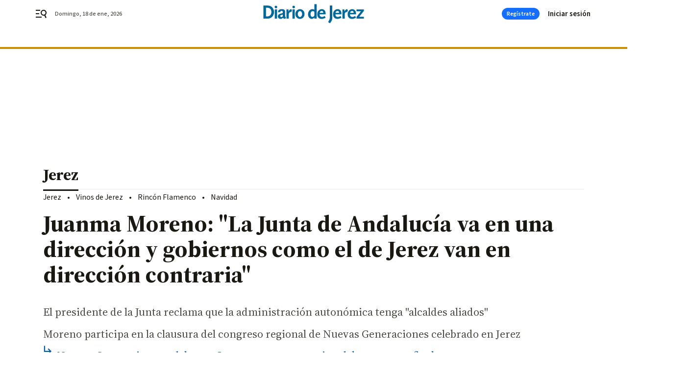

--- FILE ---
content_type: text/html; charset=UTF-8
request_url: https://www.diariodejerez.es/jerez/juanma-moreno-congreso-nuevas-generaciones-pp-Jerez-video_0_1774023107.html
body_size: 44980
content:



<!doctype html>
<html lang="es">
<head>
    <!-- bbnx generated at 2026-01-18T18:06:26+01:00 -->
    <meta charset="UTF-8">
    <meta name="viewport" content="width=device-width, initial-scale=1.0">
    <meta http-equiv="X-UA-Compatible" content="ie=edge">
    <meta name="generator" content="BBT bCube NX">

    <link rel="preconnect" href="https://fonts.googleapis.com">
<link rel="preconnect" href="https://fonts.gstatic.com" crossorigin>
<link href="https://fonts.googleapis.com/css2?family=Source+Sans+3:ital,wght@0,200..900;1,200..900&family=Source+Serif+4:ital,opsz,wght@0,8..60,200..900;1,8..60,200..900&display=swap" rel="stylesheet">

    <link rel="preload" href="/diariodejerez/vendor.h-9f04c90ba4f98b79ed48.js" as="script">
    <link rel="preload" href="/diariodejerez/app.h-13022660e44afdbd4717.js" as="script">
    <link rel="preload" href="/diariodejerez/app.h-064cbbf425b1fe41399c.css" as="style">

    <title>Juanma Moreno: &quot;La Junta de Andalucía va en una dirección y gobiernos como el de Jerez van en dirección contraria&quot;</title>
    <meta name="description" content="El presidente de la Junta reclama que la administración autonómica tenga &quot;alcaldes aliados&quot;">            <link rel="canonical" href="https://www.diariodejerez.es/jerez/juanma-moreno-congreso-nuevas-generaciones-pp-Jerez-video_0_1774023107.html">    
            
            <meta property="article:modified_time" content="2023-03-12T14:16:08+01:00">                    <meta property="article:published_time" content="2023-03-12T14:16:08+01:00">                    <meta property="article:section" content="Jerez">                    <meta property="article:tag" content="PP de Jerez">                    <meta property="article:tag" content="María José García-Pelayo">                    <meta name="author" content="E. M. Cañas">                    <meta http-equiv="Content-Type" content="text/html; charset=UTF-8">                    <meta name="generator" content="BBT bCube NX">                    <meta name="keywords" content="juanma, moreno, congreso, nuevas, generaciones, pp, Jerez, video">                    <meta property="og:description" content="El presidente de la Junta reclama que la administración autonómica tenga &quot;alcaldes aliados&quot;">                    <meta property="og:image" content="https://static.grupojoly.com/clip/89f9e004-000a-4872-908f-4328502a5d4a_facebook-aspect-ratio_default_0.jpg">                    <meta property="og:image:height" content="628">                    <meta property="og:image:width" content="1200">                    <meta property="og:site_name" content="Diario de Jerez">                    <meta property="og:title" content="Juanma Moreno: &quot;La Junta de Andalucía va en una dirección y gobiernos como el de Jerez van en dirección contraria&quot;">                    <meta property="og:type" content="article">                    <meta property="og:url" content="https://www.diariodejerez.es/jerez/juanma-moreno-congreso-nuevas-generaciones-pp-Jerez-video_0_1774023107.html">                    <meta name="publisher" content="Diario de Jerez">                    <meta http-equiv="refresh" content="600">                    <meta name="robots" content="index,follow,max-image-preview:large">                    <meta name="twitter:card" content="summary_large_image">                    <meta name="twitter:description" content="El presidente de la Junta reclama que la administración autonómica tenga &quot;alcaldes aliados&quot;">                    <meta name="twitter:image" content="https://static.grupojoly.com/clip/89f9e004-000a-4872-908f-4328502a5d4a_twitter-aspect-ratio_default_0.jpg">                    <meta name="twitter:title" content="Juanma Moreno: &quot;La Junta de Andalucía va en una dirección y gobiernos como el de Jerez van en dirección contraria&quot;">                    <link rel="shortcut icon" href="https://static.grupojoly.com/clip/8efc52f3-85a1-45da-9703-0204b804d794_source-aspect-ratio_default_0.jpg" type="image/x-icon">                    <link rel="apple-touch-icon" href="https://static.grupojoly.com/joly/public/file/2024/0918/09/app-launcher-jerez.png">                    <link href="https://www.diariodejerez.es/jerez/juanma-moreno-congreso-nuevas-generaciones-pp-Jerez-video_0_1774023107.amp.html" rel="amphtml">                    <meta property="mrf:canonical" content="https://www.diariodejerez.es/jerez/juanma-moreno-congreso-nuevas-generaciones-pp-Jerez-video_0_1774023107.html">                    <meta property="mrf:authors" content="Emilio M. Cañas Izquierdo">                    <meta property="mrf:sections" content="Jerez">                    <meta property="mrf:tags" content="noticia_id:7709349">                    <meta property="mrf:tags" content="fechapublicacion:20230312">                    <meta property="mrf:tags" content="lastmodify:ecanias">                    <meta property="mrf:tags" content="layout:noticias">                    <meta property="mrf:tags" content="accesstype:abierto">                    <meta property="mrf:tags" content="seotag:pp-de-jerez;seotag:maría-josé-garcía-pelayo">                    <meta property="mrf:tags" content="keywords:juanma;moreno;congreso;nuevas;generaciones;pp;Jerez;video">                    <meta property="mrf:tags" content="categoria:Jerez">                    <meta property="mrf:tags" content="subcategoria:sinct">            
    
    <link rel="preconnect" href="https://static.grupojoly.com">
                                    <script type="application/ld+json">{"@context":"https:\/\/schema.org","@graph":[{"@context":"https:\/\/schema.org","@type":"NewsMediaOrganization","name":"Diario de Jerez","url":"https:\/\/www.diariodejerez.es","logo":{"@type":"ImageObject","url":"https:\/\/www.diariodejerez.es\/static\/logos\/diariodejerez.svg"},"sameAs":["https:\/\/www.facebook.com\/pages\/Diario-de-Jerez\/531113930302278?rf=204991666341700","https:\/\/twitter.com\/diariodejerez","https:\/\/www.youtube.com\/channel\/UCD2PuurRQkKAlSwqJkNH4kg"],"foundingDate":"1984-04-08T00:00:00+02:00","@id":"https:\/\/www.diariodejerez.es#organization"},{"@context":"https:\/\/schema.org","@type":"BreadcrumbList","name":"Juanma Moreno: \"La Junta de Andaluc\u00eda va en una direcci\u00f3n y gobiernos como el de Jerez van en direcci\u00f3n contraria\"","itemListElement":[{"@type":"ListItem","position":1,"item":{"@type":"CollectionPage","url":"https:\/\/www.diariodejerez.es","name":"Diario de Jerez","@id":"https:\/\/www.diariodejerez.es"}},{"@type":"ListItem","position":2,"item":{"@type":"CollectionPage","url":"https:\/\/www.diariodejerez.es\/jerez\/","name":"Jerez","@id":"https:\/\/www.diariodejerez.es\/jerez\/"}},{"@type":"ListItem","position":3,"item":{"@type":"WebPage","url":"https:\/\/www.diariodejerez.es\/jerez\/juanma-moreno-congreso-nuevas-generaciones-pp-Jerez-video_0_1774023107.html","name":"Juanma Moreno: \"La Junta de Andaluc\u00eda va en una direcci\u00f3n y gobiernos como el de Jerez van en direcci\u00f3n contraria\"","@id":"https:\/\/www.diariodejerez.es\/jerez\/juanma-moreno-congreso-nuevas-generaciones-pp-Jerez-video_0_1774023107.html"}}],"@id":"https:\/\/www.diariodejerez.es\/jerez\/juanma-moreno-congreso-nuevas-generaciones-pp-Jerez-video_0_1774023107.html#breadcrumb"},{"@context":"https:\/\/schema.org","@type":"NewsArticle","headline":"Juanma Moreno: \"La Junta de Andaluc\u00eda va en una direcci\u00f3n y gobiernos como el de Jerez van en direcci\u00f3n contraria\"","url":"https:\/\/www.diariodejerez.es:443\/jerez\/juanma-moreno-congreso-nuevas-generaciones-pp-Jerez-video_0_1774023107.html","image":[{"@type":"ImageObject","url":"https:\/\/static.grupojoly.com\/clip\/89f9e004-000a-4872-908f-4328502a5d4a_source-aspect-ratio_1600w_0.jpg","width":1600,"height":925,"name":"Juanma Moreno, durante la clausura del congreso auton\u00f3mico de Nuevas Generaciones celebrado en Jerez","author":{"@type":"Person","name":"Manuel Aranda"}},{"@type":"ImageObject","url":"https:\/\/static.grupojoly.com\/clip\/9f69bc24-a2cc-4dcb-8028-3bad05bc7b1c_16-9-aspect-ratio_1600w_0.jpg","width":1600,"height":900,"name":"Juanma Moreno junto a Mar\u00eda Jos\u00e9 Garc\u00eda-Pelayo y Mar\u00eda Jos\u00e9 Carmona.","author":{"@type":"Person","name":"Manuel Aranda"}}],"datePublished":"2023-03-12T14:16:08+01:00","dateModified":"2023-03-12T14:16:08+01:00","publisher":{"@id":"https:\/\/www.diariodejerez.es#organization"},"author":[{"@type":"Person","name":"E. M. Ca\u00f1as","description":"Redactor de Diario de Jerez desde 2012, ha desarrollado toda su trayectoria profesional en Grupo Joly. Entre 2000 y 2012, trabaj\u00f3 en Diario de C\u00e1diz pasando por las secciones de provincia, digital y la delegaci\u00f3n de El Puerto de Santa Mar\u00eda. Es licenciado en Periodismo por la Universidad de Sevilla.","url":"https:\/\/www.diariodejerez.es\/emilio_canas\/","image":"https:\/\/static.grupojoly.com\/joly\/public\/file\/2024\/0609\/07\/e-m-can-as.png"}],"mainEntityOfPage":"https:\/\/www.diariodejerez.es\/jerez\/juanma-moreno-congreso-nuevas-generaciones-pp-Jerez-video_0_1774023107.html","isAccessibleForFree":true,"articleSection":["Jerez"],"articleBody":"El congreso regional de Nuevas Generaciones era la excusa, o el escenario. Pero la clausura de este encuentro, que durante este fin de semana se ha celebrado en el Club Nazaret de Jerez, estaba preparada para ensalzar la figura de la candidata del PP a la Alcald\u00eda de Jerez, Mar\u00eda Jos\u00e9 Garc\u00eda-Pelayo, aprovechando la presencia del presidente de la Junta de Andaluc\u00eda, Juanma Moreno, en el cierre de la cita org\u00e1nica. Por eso, y aunque se habl\u00f3 de cuestiones org\u00e1nicas y de asuntos de debate nacional y auton\u00f3mico, no hubo interviniente que no dedicara parte de su discurso a Garc\u00eda-Pelayo y que no augurara una victoria de este partido en las elecciones municipales del pr\u00f3ximo 28 de mayo en Jerez. De hecho, el presidente de la Junta lanz\u00f3 pronto su mensaje de respaldo a la alcaldable popular. As\u00ed, tras abordar asuntos de debate a nivel nacional y auton\u00f3mico \u2014en este caso para volver a negar la privatizaci\u00f3n de la sanidad andaluza y para criticar que el PSOE andaluz no apoyara en el Parlamento una proposici\u00f3n no de ley contra la ley del \u2018solo s\u00ed es s\u00ed\u2019\u2014 las palabras hacia la candidata del PP en Jerez no se hicieron esperar. Y no fueron pocas. Para empezar, acus\u00f3 al gobierno local del PSOE de no colaborar con la administraci\u00f3n auton\u00f3mica reproch\u00e1ndole que vaya en \u201cdirecci\u00f3n contraria\u201d. Al respecto, coment\u00f3: \u201cEste gobierno no puede ir haciendo reformas en una direcci\u00f3n mientras que los gobiernos municipales van en direcci\u00f3n contraria; algo que nos pasa en ciudades como Jerez\u201d. \u201c\u00bfNo ser\u00e1 m\u00e1s importante que la fuerza reformista del gobierno de Andaluc\u00eda y que sus apuestas vayan coincidiendo con la ambici\u00f3n , proyectos y reformas que haga la alcaldesa de Jerez? \u00bfNo es m\u00e1s fruct\u00edfero para Jerez que vayamos en la misma direcci\u00f3n?\u201d, agreg\u00f3. Por ello, habl\u00f3 de la necesidad de la Junta de tener \u201calcaldes aliados\u201d, de ah\u00ed que rememora la designaci\u00f3n de Garc\u00eda-Pelayo como candidata a mediados del a\u00f1o pasado asegurando que se ha apostado por elegir \u201ca la mejor\u201d. \u201cJerez tiene una oportunidad de oro que no debe perder nunca. Jerez tiene que aportar mucho a Andaluc\u00eda y a Espa\u00f1a\u201d, dijo.  \"Antes la Junta ni hac\u00eda nada ni ven\u00eda a Jerez\" Previamente al presidente de la Junta, intervino Mar\u00eda Jos\u00e9 Garc\u00eda-Pelayo quien volvi\u00f3 a recurrir a sus ideas base de su discurso en este momento preelectoral. Incidi\u00f3 en presentar a la Junta como el principal \u201caliado\u201d de su gobierno si resulta elegida en las elecciones municipales del pr\u00f3ximo 28 de mayo y asegur\u00f3 que este ha acabado con el \u201cabandono\u201d hist\u00f3rico de la administraci\u00f3n auton\u00f3mica a Jerez. As\u00ed, frente a esa Junta que, a su juicio, \u201cni hac\u00eda nada, ni ven\u00eda Jerez, ni hab\u00eda inversiones y ni hab\u00eda contactos institucionales\u201d, ahora hay un gobierno cuyas \u201cpol\u00edticas\u201d \u201chan sentado bien a Jerez. Para ello mencion\u00f3 algunas de las obras actualmente en ejecuci\u00f3n o pr\u00f3ximas a iniciarse como la rehabilitaci\u00f3n de algunos barrios de la ciudad, del Museo del Flamenco, de la reurbanizaci\u00f3n del Arroyo y del nuevo centro de salud de D\u00edez M\u00e9rito. Por ello, y al igual que hiciera Moreno con posterioridad, acus\u00f3 al gobierno municipal del PSOE de mantener una gesti\u00f3n frentista mantener la Junta. Al respecto, dijo : \u201cJerez necesita buena gesti\u00f3n y una nueva actitud ante la gesti\u00f3n: hacerlo bien sin broncas ni enfrentamientos\u201d.","wordCount":601,"video":{"@type":"VideoObject","image":"https:\/\/static.grupojoly.com\/clip\/89f9e004-000a-4872-908f-4328502a5d4a_source-aspect-ratio_1600w_0.jpg","thumbnailUrl":"https:\/\/static.grupojoly.com\/clip\/89f9e004-000a-4872-908f-4328502a5d4a_source-aspect-ratio_1600w_0.jpg","uploadDate":"2023-03-12T12:52:46+01:00","contentUrl":"https:\/\/hls.diariodesevilla.es\/2023\/03\/12\/JOLVID20230312_0005\/,38934_54,38935_55,.mp4.urlset\/master.m3u8","name":"Juanma Moreno, durante la clausura del congreso auton\u00f3mico de Nuevas Generaciones celebrado en Jerez","author":{"@type":"Person","name":"Manuel Aranda"},"description":"El presidente de la Junta reclama que la administraci\u00f3n auton\u00f3mica tenga \"alcaldes aliados\""},"name":"Juanma Moreno: \"La Junta de Andaluc\u00eda va en una direcci\u00f3n y gobiernos como el de Jerez van en direcci\u00f3n contraria\"","description":"El presidente de la Junta reclama que la administraci\u00f3n auton\u00f3mica tenga \"alcaldes aliados\"","keywords":["PP de Jerez","Mar\u00eda Jos\u00e9 Garc\u00eda-Pelayo"]}]}</script>
                <!-- New cookie policies (Marfeel) -->
<script type="text/javascript">
    if (!window.didomiConfig) {
        window.didomiConfig = {};
    }
    if (!window.didomiConfig.notice) {
        window.didomiConfig.notice = {};
    }
    if (!window.didomiConfig.app) {
        window.didomiConfig.app = {};
    }

    // time in seconds pay to reject should be valid. In this example, one day in seconds is 86400.
    window.didomiConfig.app.deniedConsentDuration = 86400;
    window.didomiConfig.notice.enable = false;
</script>
<!-- End New cookie policies (Marfeel) -->

<!-- Didomi CMP -->
<script async type="text/javascript">window.gdprAppliesGlobally=true;(function(){function a(e){if(!window.frames[e]){if(document.body&&document.body.firstChild){var t=document.body;var n=document.createElement("iframe");n.style.display="none";n.name=e;n.title=e;t.insertBefore(n,t.firstChild)}
    else{setTimeout(function(){a(e)},5)}}}function e(n,r,o,c,s){function e(e,t,n,a){if(typeof n!=="function"){return}if(!window[r]){window[r]=[]}var i=false;if(s){i=s(e,t,n)}if(!i){window[r].push({command:e,parameter:t,callback:n,version:a})}}e.stub=true;function t(a){if(!window[n]||window[n].stub!==true){return}if(!a.data){return}
        var i=typeof a.data==="string";var e;try{e=i?JSON.parse(a.data):a.data}catch(t){return}if(e[o]){var r=e[o];window[n](r.command,r.parameter,function(e,t){var n={};n[c]={returnValue:e,success:t,callId:r.callId};a.source.postMessage(i?JSON.stringify(n):n,"*")},r.version)}}
        if(typeof window[n]!=="function"){window[n]=e;if(window.addEventListener){window.addEventListener("message",t,false)}else{window.attachEvent("onmessage",t)}}}e("__tcfapi","__tcfapiBuffer","__tcfapiCall","__tcfapiReturn");a("__tcfapiLocator");(function(e){
        var t=document.createElement("script");t.id="spcloader";t.type="text/javascript";t.async=true;t.src="https://sdk.privacy-center.org/"+e+"/loader.js?target="+document.location.hostname;t.charset="utf-8";var n=document.getElementsByTagName("script")[0];n.parentNode.insertBefore(t,n)})("6e7011c3-735d-4a5c-b4d8-c8b97a71fd01")})();</script>
<!-- End Didomi CMP -->
                                    <script>
    window.adMap = {"networkCode":"","adUnitPath":"","segmentation":{"site":"","domain":"https:\/\/www.diariodejerez.es","id":"7709349","type":"content","subtype":"noticias","language":"es","category":["Jerez"],"tags":["PP de Jerez","Mar\u00eda Jos\u00e9 Garc\u00eda-Pelayo"],"authors":["E. M. Ca\u00f1as"],"geocont":""},"bannerTop":null,"bannerUnderHeader":{"type":"html","id":1000028,"slotType":"BANNER","minimumReservedHeightMobile":115,"minimumReservedHeightDesktop":265,"name":"Top, Int, Skin RC","active":true,"code":"<div id=\"top\" class=\"henneoHB\"><\/div>\n<div id=\"int\" class=\"henneoHB\"><\/div>\n<div id=\"skin\" class=\"henneoHB\"><\/div>"},"bannerFooter":null,"afterContent":null,"skyLeft":{"type":"html","id":1000027,"slotType":"SKY","minimumReservedHeightMobile":null,"minimumReservedHeightDesktop":600,"name":"Skyizda RC","active":true,"code":"<div id=\"skyizda\" class=\"henneoHB\"><\/div>"},"skyRight":{"type":"html","id":1000026,"slotType":"SKY","minimumReservedHeightMobile":null,"minimumReservedHeightDesktop":600,"name":"Skydcha RC","active":true,"code":"<div id=\"skydcha\" class=\"henneoHB\"><\/div>"},"outOfPage":null,"list":[{"index":3,"position":{"type":"html","id":1000046,"slotType":"RECTANGLE","minimumReservedHeightMobile":250,"minimumReservedHeightDesktop":450,"name":"Intext Contenidos Noticias DDJ","active":true,"code":"<div class=\"adv-intext\">\n<script>function a(r){try{for(;r.parent&&r!==r.parent;)r=r.parent;return r}catch(r){return null}}var n=a(window);if(n&&n.document&&n.document.body){var s=document.createElement(\"script\");s.setAttribute(\"data-gdpr-applies\", \"${gdpr}\");s.setAttribute(\"data-consent-string\", \"${gdpr_consent}\");s.src=\"https:\/\/static.sunmedia.tv\/integrations\/ba7265c2-018a-40b9-b619-a4165d35623a\/ba7265c2-018a-40b9-b619-a4165d35623a.js\",s.async=!0,n.document.body.appendChild(s)}<\/script>\n<\/div>"}}],"vastUrl":"https:\/\/vast.sunmedia.tv\/df40fa1e-ea46-48aa-9f19-57533868f398?rnd=__timestamp__&gdpr=${gdpr}&gdpr_consent=${gdpr_consent}&referrerurl=__page-url__&rw=__player-width__&rh=__player-height__&cp.schain=${supply_chain}&t=${VALUE}","adMapName":"Admap Contenidos con columna derecha Desktop DDJ","underRecirculationBannerLeft":null,"underRecirculationBannerRight":null} || [];
    window.adMapMobile = {"networkCode":"","adUnitPath":"","segmentation":{"site":"","domain":"https:\/\/www.diariodejerez.es","id":"7709349","type":"content","subtype":"noticias","language":"es","category":["Jerez"],"tags":["PP de Jerez","Mar\u00eda Jos\u00e9 Garc\u00eda-Pelayo"],"authors":["E. M. Ca\u00f1as"],"geocont":""},"bannerTop":{"type":"html","id":1000024,"slotType":"BANNER","minimumReservedHeightMobile":115,"minimumReservedHeightDesktop":265,"name":"Top, Int RC","active":true,"code":"<div id=\"top\" class=\"henneoHB\"><\/div>\n<div id=\"int\" class=\"henneoHB\"><\/div>"},"bannerUnderHeader":null,"bannerFooter":null,"afterContent":null,"skyLeft":null,"skyRight":null,"outOfPage":null,"list":[{"index":3,"position":{"type":"html","id":1000013,"slotType":"RECTANGLE","minimumReservedHeightMobile":600,"minimumReservedHeightDesktop":600,"name":"Right1 RC","active":true,"code":"<div class=\"henneoHB henneoHB-right\" ><\/div>"}},{"index":5,"position":{"type":"html","id":1000046,"slotType":"RECTANGLE","minimumReservedHeightMobile":250,"minimumReservedHeightDesktop":450,"name":"Intext Contenidos Noticias DDJ","active":true,"code":"<div class=\"adv-intext\">\n<script>function a(r){try{for(;r.parent&&r!==r.parent;)r=r.parent;return r}catch(r){return null}}var n=a(window);if(n&&n.document&&n.document.body){var s=document.createElement(\"script\");s.setAttribute(\"data-gdpr-applies\", \"${gdpr}\");s.setAttribute(\"data-consent-string\", \"${gdpr_consent}\");s.src=\"https:\/\/static.sunmedia.tv\/integrations\/ba7265c2-018a-40b9-b619-a4165d35623a\/ba7265c2-018a-40b9-b619-a4165d35623a.js\",s.async=!0,n.document.body.appendChild(s)}<\/script>\n<\/div>"}},{"index":9,"position":{"type":"html","id":1000014,"slotType":"RECTANGLE","minimumReservedHeightMobile":600,"minimumReservedHeightDesktop":600,"name":"Right2 RC","active":true,"code":"<div class=\"henneoHB henneoHB-right\" ><\/div>"}},{"index":13,"position":{"type":"html","id":1000015,"slotType":"RECTANGLE","minimumReservedHeightMobile":600,"minimumReservedHeightDesktop":600,"name":"Right3 RC","active":true,"code":"<div class=\"henneoHB henneoHB-right\" ><\/div>"}},{"index":17,"position":{"type":"html","id":1000016,"slotType":"RECTANGLE","minimumReservedHeightMobile":600,"minimumReservedHeightDesktop":600,"name":"Right4 RC","active":true,"code":"<div class=\"henneoHB henneoHB-right\" ><\/div>"}}],"vastUrl":"https:\/\/vast.sunmedia.tv\/df40fa1e-ea46-48aa-9f19-57533868f398?rnd=__timestamp__&gdpr=${gdpr}&gdpr_consent=${gdpr_consent}&referrerurl=__page-url__&rw=__player-width__&rh=__player-height__&cp.schain=${supply_chain}&t=${VALUE}","adMapName":"Admap Contenidos Mobile DDJ","underRecirculationBannerLeft":null,"underRecirculationBannerRight":null} || [];
</script>
                        
            <!-- Tag per site - Google Analytics -->

    
    <!-- Google Analytics -->
    <script>
        window.dataLayer = window.dataLayer || [];
        window.dataLayer.push({
                        'site': 'djr',                        'categoria': 'Jerez',                        'subcategoria': '',                        'secundarias': '',                        'section': 'Jerez',                        'platform': 'Desktop',                        'layout': 'noticias',                        'createdby': 'ecanias',                        'titular': 'Juanma-Moreno:-&quot;La-Junta-de-Andalucía-va-en-una-dirección-y-gobiernos-como-el-de-Jerez-van-en-dirección-contraria&quot;',                        'fechapublicacion': '20230312',                        'lastmodify': 'ecanias',                        'keywords': 'juanma,moreno,congreso,nuevas,generaciones,pp,Jerez,video',                        'noticia_id': '7709349',                        'seotag': 'pp-de-jerez,maría-josé-garcía-pelayo',                        'title': 'Juanma Moreno: &quot;La Junta de Andalucía va en una dirección y gobiernos como el de Jerez van en dirección contraria&quot;',                        'firma': 'E. M. Cañas',                        'media_id': '403',                        'author': 'Emilio M. Cañas Izquierdo',                        'user': 'ecanias',                        'image': 'https://static.grupojoly.com/clip/89f9e004-000a-4872-908f-4328502a5d4a_16-9-aspect-ratio_25p_0.jpg',                        'canonical': 'https://www.diariodejerez.es/jerez/juanma-moreno-congreso-nuevas-generaciones-pp-Jerez-video_0_1774023107.html',                        'template': 'normal',                        'op_column': '',                        'fechadeactualizacion': '2023-03-12 19:48:45',                        'accesstype': 'abierto',                        'mediatype': 'imagen,h2',                        'user_logged': '0',                        'user_id': '',                        'ga_id': '',                        'su': '',                        'kid': ''                    });
    </script>
    <script>
    function updateDataLayerPlatform() {
        const isMobile = detectMob();
        if (isMobile) {
            window.dataLayer.push({ 'platform': 'Mobile' });
        }
    }

    function detectMob() {
        const toMatch = [
            /Android/i,
            /webOS/i,
            /iPhone/i,
            /iPad/i,
            /iPod/i,
            /BlackBerry/i,
            /Windows Phone/i
        ];

        return toMatch.some((toMatchItem) => {
            return navigator.userAgent.match(toMatchItem);
        });
    }

    updateDataLayerPlatform();
    </script>

    <!-- Google Tag Manager -->
    <script>
    window.jolTagManagerId = "GTM-PBQVW9";
    (function (w, d, s, l, i) {
        w[l] = w[l] || [];
        w[l].push({ 'gtm.start': new Date().getTime(), event: 'gtm.js' });
        const f = d.getElementsByTagName(s)[0],
            j = d.createElement(s),
            dl = l != 'dataLayer' ? '&l=' + l : '';
        j.src = 'https://www.googletagmanager.com/gtm.js?id=' + i + dl;
        j.async = 'true';
        f.parentNode.insertBefore(j, f);
    })(window, document, 'script', 'dataLayer', 'GTM-PBQVW9');
    </script>
    <!-- End Google Tag Manager -->

<!-- Google Tag Manager (Alayans -> Addoor) - https://mgr.bitban.com/issues/129004 -->
<script>(function(w,d,s,l,i){w[l]=w[l]||[]; w[l].push({'gtm.start':new Date().getTime(), event:'gtm.js'});var f=d.getElementsByTagName(s)[0],j=d.createElement(s), dl=l!='dataLayer'?'&l='+l:'';j.async=true;j.src='https://www.googletagmanager.com/gtm.js?id='+i+dl;f.parentNode.insertBefore(j,f);
    })(window,document, 'script', 'dataLayer', 'GTM-P3BNRJ4L'); </script>
<!-- End Google Tag Manager -->
    
                        <style>
        #related-7709349 {
            display: none;
        }
    </style>
    <link rel="preload" href="/diariodejerez/brick/hot-topics-joly-default-brick.h-8762d46ccd6151052390.css" as="style"><link rel="preload" href="/diariodejerez/brick/header-joly-default-brick.h-9650a28ccefcd939da01.css" as="style"><link rel="preload" href="/diariodejerez/brick/footer-joly-default-brick.h-744b45ddbf3c7553f4a1.css" as="style"><link rel='stylesheet' href='/diariodejerez/brick/hot-topics-joly-default-brick.h-8762d46ccd6151052390.css'><link rel='stylesheet' href='/diariodejerez/brick/header-joly-default-brick.h-9650a28ccefcd939da01.css'><link rel='stylesheet' href='/diariodejerez/brick/footer-joly-default-brick.h-744b45ddbf3c7553f4a1.css'>

    <link rel="stylesheet" href="/diariodejerez/app.h-064cbbf425b1fe41399c.css">

                
                                
                    <!-- Seedtag Config -->
<script defer>
!function(){window.hb_now=Date.now();var e=document.getElementsByTagName("script")[0],t="https://hb.20m.es/stable/config/grupojoly.com/desktop-mobile.min.js";
window.location.search.match(/hb_test=true/)&&(t=t.replace("/stable/","/test/"));var n=document.createElement("script");n.async=!0,n.src=t,e.parentNode.insertBefore(n,e)}();
</script>
<!-- Indigitall -->
<script defer type="text/javascript" src="/static/indigitall/sdk.min.js"></script>
<script defer type="text/javascript" src="/static/indigitall/worker.min.js"></script>
<!-- GFK -->

    
    <script defer type="text/javascript">
        var gfkS2sConf = {
            media: "DiariodejerezWeb",
            url: "//es-config.sensic.net/s2s-web.js",
            type:     "WEB",
            logLevel: "none"
        };

        (function (w, d, c, s, id, v) {
            if (d.getElementById(id)) {
                return;
            }

            w.gfkS2sConf = c;
            w[id] = {};
            w[id].agents = [];
            var api = ["playStreamLive", "playStreamOnDemand", "stop", "skip", "screen", "volume", "impression"];
            w.gfks = (function () {
                function f(sA, e, cb) {
                    return function () {
                        sA.p = cb();
                        sA.queue.push({f: e, a: arguments});
                    };
                }
                function s(c, pId, cb) {
                    var sA = {queue: [], config: c, cb: cb, pId: pId};
                    for (var i = 0; i < api.length; i++) {
                        var e = api[i];
                        sA[e] = f(sA, e, cb);
                    }
                    return sA;
                }
                return s;
            }());
            w[id].getAgent = function (cb, pId) {
                var a = {
                    a: new w.gfks(c, pId || "", cb || function () {
                        return 0;
                    })
                };
                function g(a, e) {
                    return function () {
                        return a.a[e].apply(a.a, arguments);
                    }
                }
                for (var i = 0; i < api.length; i++) {
                    var e = api[i];
                    a[e] = g(a, e);
                }
                w[id].agents.push(a);
                return a;
            };

            var lJS = function (eId, url) {
                var tag = d.createElement(s);
                var el = d.getElementsByTagName(s)[0];
                tag.id = eId;
                tag.async = true;
                tag.type = 'text/javascript';
                tag.src = url;
                el.parentNode.insertBefore(tag, el);
            };

            if (c.hasOwnProperty(v)) {lJS(id + v, c[v]);}
            lJS(id, c.url);
        })(window, document, gfkS2sConf, 'script', 'gfkS2s', 'visUrl');
    </script>
    <script defer type="text/javascript">
        var agent = gfkS2s.getAgent();
        let c1 = window.location.hostname.replace("www.", "");
        let c2 = "homepage";
        if (window.location.pathname.length > 1) {
            c2 = window.location.pathname;
            if (window.location.pathname.lastIndexOf("/") > 0) {
                c2 = window.location.pathname.substring(1, window.location.pathname.lastIndexOf("/"));
            }
        }
        var customParams = {
            c1: c1,
            c2: c2
        }

        agent.impression("default", customParams);
    </script>
<!-- Marfeel head-->
<script defer type="text/javascript">
    function e(e){var t=!(arguments.length>1&&void 0!==arguments[1])||arguments[1],c=document.createElement("script");c.src=e,t?c.type="module":(c.async=!0,c.type="text/javascript",c.setAttribute("nomodule",""));var n=document.getElementsByTagName("script")[0];n.parentNode.insertBefore(c,n)}function t(t,c,n){var a,o,r;null!==(a=t.marfeel)&&void 0!==a||(t.marfeel={}),null!==(o=(r=t.marfeel).cmd)&&void 0!==o||(r.cmd=[]),t.marfeel.config=n,t.marfeel.config.accountId=c;var i="https://sdk.mrf.io/statics";e("".concat(i,"/marfeel-sdk.js?id=").concat(c),!0),e("".concat(i,"/marfeel-sdk.es5.js?id=").concat(c),!1)}!function(e,c){var n=arguments.length>2&&void 0!==arguments[2]?arguments[2]:{};t(e,c,n)}(window,3358,{} /*config*/);
</script>

<!-- Interstitial Adgage -->
    <script defer src="https://cdn.adkaora.space/grupojoly/generic/prod/adk-init.js" data-version="v3" type="text/javascript"></script>
<!-- Besocy head -->
<script>
(function(d,s,id,h,t){
    var js,r,djs = d.getElementsByTagName(s)[0];
    if (d.getElementById(id)) {return;}
    js = d.createElement('script');js.id =id;js.async=1;
    js.h=h;js.t=t;
    r=encodeURI(btoa(d.referrer));
    js.src="//"+h+"/pixel/js/"+t+"/"+r;
    djs.parentNode.insertBefore(js, djs);
}(document, 'script', 'dogtrack-pixel','joly.spxl.socy.es', 'JOLYOzD0eCrpfv'));
</script>
<!-- Besocy head -->

<!-- Permutive -->


        
<script defer type="text/javascript" src="https://cdns.gigya.com/js/gigya.js?apiKey=3_7NzkFojWDijKmAe3BXeJ09qCXLDA0T8qiJQJAIiuSNJctWZ-AH2_6GKTlRElx2Jv">
    {
        'lang': 'es',
        'sessionExpiration': 2592000,
    }
</script>
        
    <style>@media all and (max-width: 768px) {#id-bannerTop { min-height: 115px; }} </style>
<style>@media all and (min-width: 769px) {#id-bannerUnderHeader { min-height: 265px; }} </style>
<style>@media all and (min-width: 1100px) {#id-1000046-advertising--desktop { min-height: 486px; }} </style>
<style>@media all and (max-width: 1099px) {#id-1000013-advertising--mobile { min-height: 636px; }} </style>
<style>@media all and (max-width: 1099px) {#id-1000046-advertising--mobile { min-height: 286px; }} </style>
<style>@media all and (max-width: 1099px) {#id-1000014-advertising--mobile { min-height: 636px; }} </style>
</head>


<body class="web-mode diariodejerez  sky-grid sky-grid-content">

  
      <!-- Global site tag (gtag.js) - Google Analytics -->

    <!-- Google Tag Manager (noscript) -->
    <noscript><iframe src="https://www.googletagmanager.com/ns.html?id=GTM-PBQVW9"
                      height="0" width="0" style="display:none;visibility:hidden"></iframe></noscript>
    <!-- End Google Tag Manager (noscript) -->
  
        
            <!-- Begin comScore Tag -->
        <script>
            var _comscore = _comscore || [];
            _comscore.push({ c1: "2", c2: "14621244" });
            (function() {
                var s = document.createElement("script"), el = document.getElementsByTagName("script")[0]; s.async = true;
                s.src = "https://sb.scorecardresearch.com/cs/14621244/beacon.js";
                el.parentNode.insertBefore(s, el);
            })();
        </script>
        <noscript>
            <img src="https://sb.scorecardresearch.com/p?c1=2&c2=14621244&cv=3.6&cj=1" alt="comScore">
        </noscript>
        <!-- End comScore Tag -->
    
  
  
<div id="app">
    <page-variables :content-id="7709349"                    :running-in-showroom="false"
                    :site-url="&quot;https:\/\/www.diariodejerez.es&quot;"
                    :site="{&quot;id&quot;:14,&quot;name&quot;:&quot;Diario de Jerez&quot;,&quot;alias&quot;:&quot;diariodejerez&quot;,&quot;url&quot;:&quot;https:\/\/www.diariodejerez.es&quot;,&quot;staticUrl&quot;:null,&quot;scheme&quot;:&quot;https&quot;,&quot;mediaId&quot;:4}"
                    :preview="false"
                    :feature-flags="{&quot;CmsAuditLog.enabled&quot;:true,&quot;ManualContentIdInBoardsAndComposition.enabled&quot;:true,&quot;ShowLanguageToolFAB.Enabled&quot;:true}"></page-variables>
                                            <nx-paywall-manager :content-id="7709349"></nx-paywall-manager>
            <nx-paywall-version-testing></nx-paywall-version-testing>
            
            
                        <aside id="id-bannerTop" data-ad-type="bannerTop">
                <nx-advertising-position type="bannerTop"></nx-advertising-position>
            </aside>
            
            
            
        
            <div class="top_container">
                        <nav aria-label="Saltar al contenido">
                <a href="#content-body" tabindex="0" class="sr-only gl-accessibility">Ir al contenido</a>
            </nav>
            
                                            
                

            
                                            
                
<nx-header-joly-default inline-template>
    <header class="bbnx-header diariodejerez  "
            :class="{
            'sticky': this.headerSticky,
            'stickeable': this.headerStickable,
            'open_menu': this.openMenu,
            'open_search': this.openSearch }">
        <div class="bbnx-header-wrapper">
            <button class="burger"
                    aria-expanded="false"
                    @click.stop="toggleMenu"
                    aria-label="header.menu.open">
                <span class="sr-only">header.menu.open</span>
                <svg width="24" height="24" viewBox="0 0 24 24" fill="none" xmlns="http://www.w3.org/2000/svg">
<path fill-rule="evenodd" clip-rule="evenodd" d="M10 4H1V6H10V4ZM13 18H1V20H13V18ZM1 11H8V13H1V11ZM22.6453 12.0163C23.7635 8.89772 22.15 5.46926 19.0388 4.35308C15.9275 3.23699 12.4933 4.85461 11.3627 7.96875C10.2322 11.0829 11.8322 14.5178 14.939 15.6462C16.1126 16.0666 17.3318 16.0999 18.4569 15.8118L20.8806 21L22.9881 20.0095L20.5604 14.812C21.4838 14.1292 22.2237 13.1761 22.6453 12.0163ZM13.3081 8.64794C14.061 6.60972 16.3173 5.56022 18.3531 6.30143C20.3991 7.05629 21.4422 9.32957 20.6794 11.3795L20.6208 11.5266C19.8047 13.463 17.6031 14.4318 15.6213 13.6973C13.5898 12.9445 12.5552 10.6862 13.3081 8.64794Z" fill="#1A1813"/>
</svg>

            </button>
            <span class="register-date register-date--xl A-100-500-500-N" v-text="dateTimeNow"></span>
                        <a href="/" class="logo expanded" title="Ir a Diario de Jerez">
                                                            <svg width="400" height="78" viewBox="0 0 400 78" fill="none" xmlns="http://www.w3.org/2000/svg">
<path fill-rule="evenodd" clip-rule="evenodd" d="M198.202 21.1176C200.149 21.594 201.001 21.9155 203.031 23.3506V0.859131H212.261V58.5856H203.031V53.5775C201.715 55.7213 201.09 56.4359 199.375 57.5494C197.273 58.8952 195.022 59.6158 192.604 59.6158C184.035 59.6158 177.723 51.8268 177.723 41.2748C177.723 29.9248 185.44 20.7186 195.022 20.7186C196.028 20.7186 197.124 20.8794 198.202 21.1176ZM195.022 51.8328C197.892 51.8328 200.768 49.8557 203.031 46.3126V36.63C203.031 34.5815 202.805 32.6879 202.573 31.8959C201.947 29.9367 199.375 28.5135 196.493 28.5135C191.36 28.5135 187.543 33.9503 187.543 40.5662C187.543 47.182 190.574 51.8328 195.022 51.8328Z" fill="#006999"/>
<path fill-rule="evenodd" clip-rule="evenodd" d="M42.4463 32.3544C42.4463 25.5123 39.9571 18.819 35.5148 13.9717C30.4591 8.53496 24.4328 6.32571 14.7681 6.32571H0V58.6868H14.6906C23.8909 58.6868 30.6199 56.1679 35.3659 51.0408C39.8857 46.1161 42.4522 39.3514 42.4522 32.3485L42.4463 32.3544ZM31.8526 32.4318C31.8526 43.6567 25.3558 49.9391 13.7676 49.9391H10.2781V15.0853H13.7676C19.3235 15.0853 23.2776 16.1155 25.9811 18.1818C29.6076 20.9687 31.8526 26.4591 31.8526 32.4318Z" fill="#006999"/>
<path d="M45.3284 58.6928V21.7667H54.5585V58.6928H45.3284Z" fill="#006999"/>
<path d="M89.5111 52.0469L89.5135 52.0471V52.0352L89.5111 52.0469Z" fill="#006999"/>
<path fill-rule="evenodd" clip-rule="evenodd" d="M89.5111 52.0469L88.0307 59.1453H86.0894C81.4149 59.1453 79.9321 58.3533 78.2886 55.1199C74.8884 58.2759 71.8752 59.6158 68.2487 59.6158C62.1092 59.6158 57.7443 55.5129 57.7443 49.6712C57.7443 48.4087 57.9765 47.1403 58.3696 45.9672C59.6082 42.5551 61.7876 40.8282 67.0934 39.2501L77.2822 36.2489V33.1702C77.2822 29.2222 75.8947 27.4059 72.8875 27.4059C70.1066 27.4059 67.8735 28.9125 67.8735 30.7287C67.8735 30.9964 67.923 31.1485 68.0255 31.4633L68.0261 31.4651C68.0465 31.528 68.0691 31.5974 68.0938 31.6756L59.2211 33.6526C58.8459 32.539 58.7685 32.146 58.7685 31.1218C58.7685 24.625 64.3721 20.8794 74.1202 20.8794C82.7428 20.8794 86.6373 24.5416 86.6373 32.6224V47.9383C86.6373 51.2541 87.0241 51.8086 89.5111 52.0469ZM74.8943 51.1777C75.5136 50.8621 75.9721 50.5465 77.2882 49.5223H77.2822V42.3407L68.0938 45.4194C67.5698 46.8366 67.4031 47.5512 67.4031 48.498C67.4031 50.8621 68.7965 52.2853 71.107 52.2853C72.2801 52.2853 73.6616 51.8804 74.8943 51.1777Z" fill="#006999"/>
<path d="M110.939 33.0809C109.933 32.283 109.153 31.9674 108.134 31.9674C106.663 31.9674 105.032 33.0035 103.638 34.7483C101.923 36.892 101.149 39.0358 101.149 41.8167V58.6987H91.8835V21.8977H99.9047L100.304 29.9248C103.793 23.708 106.044 21.3498 108.837 21.3498C110.79 21.3498 112.422 22.2133 113.893 23.9402L110.939 33.0869V33.0809Z" fill="#006999"/>
<path d="M115.697 21.7667V58.6928H124.933V21.7667H115.697Z" fill="#006999"/>
<path fill-rule="evenodd" clip-rule="evenodd" d="M163.735 40.2089C163.735 29.24 155.863 20.8675 145.531 20.8675C135.199 20.8675 127.339 29.24 127.339 40.2089C127.339 51.1777 135.205 59.6277 145.531 59.6277C155.857 59.6277 163.735 51.2611 163.735 40.2089ZM154.064 40.2089C154.064 46.7652 150.182 52.1246 145.531 52.1246C140.88 52.1246 136.998 46.7652 136.998 40.2089C136.998 33.6526 140.88 28.3706 145.531 28.3706C150.188 28.3706 154.064 33.7359 154.064 40.2089Z" fill="#006999"/>
<path fill-rule="evenodd" clip-rule="evenodd" d="M247.663 55.0484L244.251 47.843C240.898 49.9868 239.505 50.6954 237.343 51.3326C235.86 51.8089 234.461 51.9697 233.056 51.9697C229.637 51.9697 226.529 50.225 224.975 47.5274C224.123 46.0208 223.885 44.7465 223.736 41.6499H247.669V37.6125C247.669 27.793 241.458 20.8794 232.514 20.8794C222.182 20.8794 214.381 29.6628 214.381 41.1736C214.381 52.6843 221.17 59.6217 231.894 59.6217C236.087 59.6217 239.975 58.7583 243.78 57.0195C244.632 56.6264 245.966 55.9952 247.669 55.0484H247.663ZM224.201 35.713C224.969 30.83 227.774 28.0371 231.882 28.0371C236.23 28.0371 238.099 30.2107 238.332 35.713H224.201Z" fill="#006999"/>
<path fill-rule="evenodd" clip-rule="evenodd" d="M307.098 47.843L310.516 55.0484H310.534C308.825 55.9952 307.497 56.6264 306.646 57.0195C302.841 58.7583 298.958 59.6217 294.748 59.6217C284.035 59.6217 277.252 52.6843 277.252 41.1736C277.252 29.6628 285.041 20.8794 295.373 20.8794C304.311 20.8794 310.528 27.793 310.528 37.6125V41.6499H286.59C286.745 44.7465 286.983 46.0208 287.84 47.5274C289.388 50.225 292.497 51.9697 295.915 51.9697C297.308 51.9697 298.708 51.8089 300.185 51.3326C302.364 50.6954 303.77 49.9868 307.098 47.843ZM294.73 28.0371C290.621 28.0371 287.828 30.83 287.048 35.713H301.185C300.959 30.2107 299.089 28.0371 294.73 28.0371Z" fill="#006999"/>
<path d="M333.395 33.0809C332.383 32.283 331.603 31.9674 330.596 31.9674C329.113 31.9674 327.482 33.0035 326.088 34.7483C324.373 36.892 323.599 39.0358 323.599 41.8167V58.6987H314.333V21.8977H322.361L322.754 29.9248C326.255 23.708 328.506 21.3498 331.293 21.3498C333.24 21.3498 334.878 22.2133 336.349 23.9402L333.395 33.0869V33.0809Z" fill="#006999"/>
<path fill-rule="evenodd" clip-rule="evenodd" d="M365.206 47.843L368.618 55.0484H368.63C366.921 55.9952 365.599 56.6264 364.741 57.0195C360.936 58.7583 357.048 59.6217 352.855 59.6217C342.119 59.6217 335.342 52.6843 335.342 41.1736C335.342 29.6628 343.137 20.8794 353.481 20.8794C362.407 20.8794 368.624 27.793 368.624 37.6125V41.6499H344.691C344.84 44.7465 345.072 46.0208 345.924 47.5274C347.484 50.225 350.593 51.9697 354.011 51.9697C355.41 51.9697 356.809 51.8089 358.292 51.3326C360.454 50.6954 361.859 49.9868 365.206 47.843ZM352.844 28.0371C348.723 28.0371 345.918 30.83 345.144 35.713H359.293C359.06 30.2107 357.191 28.0371 352.844 28.0371Z" fill="#006999"/>
<path d="M370.714 51.6839L388.275 29.2876H370.714V21.8203H400V27.7811L381.439 51.2015H400V58.6749H370.714V51.6839Z" fill="#006999"/>
<path d="M120.521 17.4375C123.367 17.4375 125.672 15.133 125.672 12.2925C125.672 9.44606 123.361 7.14152 120.521 7.14152C117.68 7.14152 115.37 9.45201 115.37 12.2925C115.37 15.133 117.674 17.4375 120.521 17.4375Z" fill="#006999"/>
<path d="M55.1539 12.2925C55.1539 15.133 52.8494 17.4375 50.0089 17.4375C47.1684 17.4375 44.858 15.133 44.858 12.2925C44.858 9.45201 47.1625 7.14152 50.0089 7.14152C52.8553 7.14152 55.1539 9.44606 55.1539 12.2925Z" fill="#006999"/>
<path d="M264.396 51.2254V6.49839H274.09V60.1934C272.697 64.8025 271.994 66.4579 269.904 69.9475C268.344 72.5676 267.415 73.9134 264.86 77.1409L257.56 72.1627C260.198 67.9645 260.751 66.8569 261.907 64.4749C263.705 60.6698 264.396 56.8587 264.396 51.2254Z" fill="#006999"/>
</svg>

                                                    </a>
                            <ul class="navigation">
                                            <li class="navigation-item">
                                                            <a class="navigation-item-title A-200-700-500-C" title="Jerez"
                                   href="https://www.diariodejerez.es/jerez/"
                                                                      rel="noreferrer">
                                   Jerez
                                                                          <span class="navigation-item-icon"><svg height="5" viewBox="0 0 10 5" width="10" xmlns="http://www.w3.org/2000/svg"><path d="m0 0 5 5 5-5z"/></svg>
</span>
                                                                   </a>
                                                                                        <ul class="navigation-item-children" aria-expanded="true">
                                                                            <li>
                                                                                            <a class="navigation-item-children-title A-200-300-500-N"
                                                   title="Rincón Flamenco"
                                                   href="https://www.diariodejerez.es/rincon-flamenco/"
                                                                                                       rel="noreferrer">
                                                   Rincón Flamenco
                                                </a>
                                                                                    </li>
                                                                            <li>
                                                                                            <a class="navigation-item-children-title A-200-300-500-N"
                                                   title="Feria"
                                                   href="https://www.diariodejerez.es/feria_de_jerez/"
                                                                                                       rel="noreferrer">
                                                   Feria
                                                </a>
                                                                                    </li>
                                                                    </ul>
                                                    </li>
                                            <li class="navigation-item">
                                                            <a class="navigation-item-title A-200-700-500-C" title="Provincia"
                                   href="https://www.diariodejerez.es/noticias-provincia-cadiz/"
                                                                      rel="noreferrer">
                                   Provincia
                                                                   </a>
                                                                                </li>
                                            <li class="navigation-item">
                                                            <a class="navigation-item-title A-200-700-500-C" title="Turismo"
                                   href="https://www.diariodejerez.es/que-hacer/"
                                                                      rel="noreferrer">
                                   Turismo
                                                                   </a>
                                                                                </li>
                                            <li class="navigation-item">
                                                            <a class="navigation-item-title A-200-700-500-C" title="Andalucía"
                                   href="https://www.diariodejerez.es/andalucia/"
                                                                      rel="noreferrer">
                                   Andalucía
                                                                          <span class="navigation-item-icon"><svg height="5" viewBox="0 0 10 5" width="10" xmlns="http://www.w3.org/2000/svg"><path d="m0 0 5 5 5-5z"/></svg>
</span>
                                                                   </a>
                                                                                        <ul class="navigation-item-children" aria-expanded="true">
                                                                            <li>
                                                                                            <a class="navigation-item-children-title A-200-300-500-N"
                                                   title="Almería"
                                                   href="https://www.diariodealmeria.es/almeria/"
                                                   target="_blank"                                                    rel="noreferrer">
                                                   Almería
                                                </a>
                                                                                    </li>
                                                                            <li>
                                                                                            <a class="navigation-item-children-title A-200-300-500-N"
                                                   title="Cádiz"
                                                   href="https://www.diariodecadiz.es/cadiz/"
                                                   target="_blank"                                                    rel="noreferrer">
                                                   Cádiz
                                                </a>
                                                                                    </li>
                                                                            <li>
                                                                                            <a class="navigation-item-children-title A-200-300-500-N"
                                                   title="Córdoba"
                                                   href="https://www.eldiadecordoba.es/cordoba/"
                                                   target="_blank"                                                    rel="noreferrer">
                                                   Córdoba
                                                </a>
                                                                                    </li>
                                                                            <li>
                                                                                            <a class="navigation-item-children-title A-200-300-500-N"
                                                   title="Granada"
                                                   href="https://www.granadahoy.com/granada/"
                                                   target="_blank"                                                    rel="noreferrer">
                                                   Granada
                                                </a>
                                                                                    </li>
                                                                            <li>
                                                                                            <a class="navigation-item-children-title A-200-300-500-N"
                                                   title="Huelva"
                                                   href="https://www.huelvainformacion.es/huelva/"
                                                   target="_blank"                                                    rel="noreferrer">
                                                   Huelva
                                                </a>
                                                                                    </li>
                                                                            <li>
                                                                                            <a class="navigation-item-children-title A-200-300-500-N"
                                                   title="Jaén"
                                                   href="https://www.jaenhoy.es/jaen/"
                                                   target="_blank"                                                    rel="noreferrer">
                                                   Jaén
                                                </a>
                                                                                    </li>
                                                                            <li>
                                                                                            <a class="navigation-item-children-title A-200-300-500-N"
                                                   title="Málaga"
                                                   href="https://www.malagahoy.es/malaga/"
                                                   target="_blank"                                                    rel="noreferrer">
                                                   Málaga
                                                </a>
                                                                                    </li>
                                                                            <li>
                                                                                            <a class="navigation-item-children-title A-200-300-500-N"
                                                   title="Sevilla"
                                                   href="https://www.diariodesevilla.es/sevilla/"
                                                   target="_blank"                                                    rel="noreferrer">
                                                   Sevilla
                                                </a>
                                                                                    </li>
                                                                    </ul>
                                                    </li>
                                            <li class="navigation-item">
                                                            <a class="navigation-item-title A-200-700-500-C" title="Sociedad"
                                   href="https://www.diariodejerez.es/sociedad/"
                                                                      rel="noreferrer">
                                   Sociedad
                                                                          <span class="navigation-item-icon"><svg height="5" viewBox="0 0 10 5" width="10" xmlns="http://www.w3.org/2000/svg"><path d="m0 0 5 5 5-5z"/></svg>
</span>
                                                                   </a>
                                                                                        <ul class="navigation-item-children" aria-expanded="true">
                                                                            <li>
                                                                                            <a class="navigation-item-children-title A-200-300-500-N"
                                                   title="Tecnología y Ciencia"
                                                   href="https://www.diariodejerez.es/tecnologia/"
                                                                                                       rel="noreferrer">
                                                   Tecnología y Ciencia
                                                </a>
                                                                                    </li>
                                                                            <li>
                                                                                            <a class="navigation-item-children-title A-200-300-500-N"
                                                   title="Salud"
                                                   href="https://www.diariodejerez.es/salud/"
                                                                                                       rel="noreferrer">
                                                   Salud
                                                </a>
                                                                                    </li>
                                                                            <li>
                                                                                            <a class="navigation-item-children-title A-200-300-500-N"
                                                   title="Medio ambiente"
                                                   href="https://www.diariodejerez.es/medio-ambiente/"
                                                                                                       rel="noreferrer">
                                                   Medio ambiente
                                                </a>
                                                                                    </li>
                                                                            <li>
                                                                                            <a class="navigation-item-children-title A-200-300-500-N"
                                                   title="Motor"
                                                   href="https://www.diariodejerez.es/motor/"
                                                                                                       rel="noreferrer">
                                                   Motor
                                                </a>
                                                                                    </li>
                                                                            <li>
                                                                                            <a class="navigation-item-children-title A-200-300-500-N"
                                                   title="De compras"
                                                   href="https://www.diariodesevilla.es/de_compras/"
                                                                                                       rel="noreferrer">
                                                   De compras
                                                </a>
                                                                                    </li>
                                                                    </ul>
                                                    </li>
                                            <li class="navigation-item">
                                                            <a class="navigation-item-title A-200-700-500-C" title="Economía"
                                   href="https://www.diariodejerez.es/economia/"
                                                                      rel="noreferrer">
                                   Economía
                                                                   </a>
                                                                                </li>
                                            <li class="navigation-item">
                                                            <a class="navigation-item-title A-200-700-500-C" title="Deportes"
                                   href="https://www.diariodejerez.es/deportes/"
                                                                      rel="noreferrer">
                                   Deportes
                                                                          <span class="navigation-item-icon"><svg height="5" viewBox="0 0 10 5" width="10" xmlns="http://www.w3.org/2000/svg"><path d="m0 0 5 5 5-5z"/></svg>
</span>
                                                                   </a>
                                                                                        <ul class="navigation-item-children" aria-expanded="true">
                                                                            <li>
                                                                                            <a class="navigation-item-children-title A-200-300-500-N"
                                                   title="Xerez DFC"
                                                   href="https://www.diariodejerez.es/xerezdfc/"
                                                                                                       rel="noreferrer">
                                                   Xerez DFC
                                                </a>
                                                                                    </li>
                                                                            <li>
                                                                                            <a class="navigation-item-children-title A-200-300-500-N"
                                                   title="Xerez CD"
                                                   href="https://www.diariodejerez.es/xerezcd/"
                                                                                                       rel="noreferrer">
                                                   Xerez CD
                                                </a>
                                                                                    </li>
                                                                            <li>
                                                                                            <a class="navigation-item-children-title A-200-300-500-N"
                                                   title="El circuito"
                                                   href="https://www.diariodejerez.es/motos-jerez/"
                                                                                                       rel="noreferrer">
                                                   El circuito
                                                </a>
                                                                                    </li>
                                                                    </ul>
                                                    </li>
                                            <li class="navigation-item">
                                                            <a class="navigation-item-title A-200-700-500-C" title="Cultura"
                                   href="https://www.diariodejerez.es/ocio/"
                                                                      rel="noreferrer">
                                   Cultura
                                                                   </a>
                                                                                </li>
                                            <li class="navigation-item">
                                                            <a class="navigation-item-title A-200-700-500-C" title="Opinión"
                                   href="https://www.diariodejerez.es/opinion/"
                                                                      rel="noreferrer">
                                   Opinión
                                                                          <span class="navigation-item-icon"><svg height="5" viewBox="0 0 10 5" width="10" xmlns="http://www.w3.org/2000/svg"><path d="m0 0 5 5 5-5z"/></svg>
</span>
                                                                   </a>
                                                                                        <ul class="navigation-item-children" aria-expanded="true">
                                                                            <li>
                                                                                            <a class="navigation-item-children-title A-200-300-500-N"
                                                   title="Editorial"
                                                   href="https://www.diariodejerez.es/opinion/editorial/"
                                                                                                       rel="noreferrer">
                                                   Editorial
                                                </a>
                                                                                    </li>
                                                                            <li>
                                                                                            <a class="navigation-item-children-title A-200-300-500-N"
                                                   title="Artículos"
                                                   href="https://www.diariodejerez.es/opinion/articulos/"
                                                                                                       rel="noreferrer">
                                                   Artículos
                                                </a>
                                                                                    </li>
                                                                            <li>
                                                                                            <a class="navigation-item-children-title A-200-300-500-N"
                                                   title="Tribuna"
                                                   href="https://www.diariodejerez.es/opinion/tribuna/"
                                                                                                       rel="noreferrer">
                                                   Tribuna
                                                </a>
                                                                                    </li>
                                                                            <li>
                                                                                            <a class="navigation-item-children-title A-200-300-500-N"
                                                   title="Análisis"
                                                   href="https://www.diariodejerez.es/opinion/analisis/"
                                                                                                       rel="noreferrer">
                                                   Análisis
                                                </a>
                                                                                    </li>
                                                                    </ul>
                                                    </li>
                                    </ul>
            
            <nx-header-user-button v-if="webHasUsers"
                                   site-url="https://www.diariodejerez.es"
                                   class="user  header-user-button--right">
            </nx-header-user-button>
            <div class="register">
                <span v-if="!currentUser" class="register-date register-date--xs A-100-500-500-N" v-text="dateTimeNow"></span>
                <button v-cloak v-if="!currentUser && webHasUsers && viewButtonRegister" class="register-button A-100-700-500-N"
                        @click="goToRegister">Regístrate</button>
            </div>
        </div>

        <div class="burger-menu">
            <div class="burger-menu-header">
                <button class="burger-menu-header--close"
                        aria-expanded="false"
                        @click="closeMenuAndSearch"
                        aria-label="Cerrar navegación">
                    <svg height="10" viewBox="0 0 12 10" width="12" xmlns="http://www.w3.org/2000/svg"><path d="m17 8.00714286-1.0071429-1.00714286-3.9928571 3.9928571-3.99285714-3.9928571-1.00714286 1.00714286 3.9928571 3.99285714-3.9928571 3.9928571 1.00714286 1.0071429 3.99285714-3.9928571 3.9928571 3.9928571 1.0071429-1.0071429-3.9928571-3.9928571z" transform="translate(-6 -7)"/></svg>
                </button>
                <a href="/" class="burger-menu-header--logo"
                   aria-hidden="true">
                                            <svg width="400" height="78" viewBox="0 0 400 78" fill="none" xmlns="http://www.w3.org/2000/svg">
<path fill-rule="evenodd" clip-rule="evenodd" d="M198.202 21.1176C200.149 21.594 201.001 21.9155 203.031 23.3506V0.859131H212.261V58.5856H203.031V53.5775C201.715 55.7213 201.09 56.4359 199.375 57.5494C197.273 58.8952 195.022 59.6158 192.604 59.6158C184.035 59.6158 177.723 51.8268 177.723 41.2748C177.723 29.9248 185.44 20.7186 195.022 20.7186C196.028 20.7186 197.124 20.8794 198.202 21.1176ZM195.022 51.8328C197.892 51.8328 200.768 49.8557 203.031 46.3126V36.63C203.031 34.5815 202.805 32.6879 202.573 31.8959C201.947 29.9367 199.375 28.5135 196.493 28.5135C191.36 28.5135 187.543 33.9503 187.543 40.5662C187.543 47.182 190.574 51.8328 195.022 51.8328Z" fill="#006999"/>
<path fill-rule="evenodd" clip-rule="evenodd" d="M42.4463 32.3544C42.4463 25.5123 39.9571 18.819 35.5148 13.9717C30.4591 8.53496 24.4328 6.32571 14.7681 6.32571H0V58.6868H14.6906C23.8909 58.6868 30.6199 56.1679 35.3659 51.0408C39.8857 46.1161 42.4522 39.3514 42.4522 32.3485L42.4463 32.3544ZM31.8526 32.4318C31.8526 43.6567 25.3558 49.9391 13.7676 49.9391H10.2781V15.0853H13.7676C19.3235 15.0853 23.2776 16.1155 25.9811 18.1818C29.6076 20.9687 31.8526 26.4591 31.8526 32.4318Z" fill="#006999"/>
<path d="M45.3284 58.6928V21.7667H54.5585V58.6928H45.3284Z" fill="#006999"/>
<path d="M89.5111 52.0469L89.5135 52.0471V52.0352L89.5111 52.0469Z" fill="#006999"/>
<path fill-rule="evenodd" clip-rule="evenodd" d="M89.5111 52.0469L88.0307 59.1453H86.0894C81.4149 59.1453 79.9321 58.3533 78.2886 55.1199C74.8884 58.2759 71.8752 59.6158 68.2487 59.6158C62.1092 59.6158 57.7443 55.5129 57.7443 49.6712C57.7443 48.4087 57.9765 47.1403 58.3696 45.9672C59.6082 42.5551 61.7876 40.8282 67.0934 39.2501L77.2822 36.2489V33.1702C77.2822 29.2222 75.8947 27.4059 72.8875 27.4059C70.1066 27.4059 67.8735 28.9125 67.8735 30.7287C67.8735 30.9964 67.923 31.1485 68.0255 31.4633L68.0261 31.4651C68.0465 31.528 68.0691 31.5974 68.0938 31.6756L59.2211 33.6526C58.8459 32.539 58.7685 32.146 58.7685 31.1218C58.7685 24.625 64.3721 20.8794 74.1202 20.8794C82.7428 20.8794 86.6373 24.5416 86.6373 32.6224V47.9383C86.6373 51.2541 87.0241 51.8086 89.5111 52.0469ZM74.8943 51.1777C75.5136 50.8621 75.9721 50.5465 77.2882 49.5223H77.2822V42.3407L68.0938 45.4194C67.5698 46.8366 67.4031 47.5512 67.4031 48.498C67.4031 50.8621 68.7965 52.2853 71.107 52.2853C72.2801 52.2853 73.6616 51.8804 74.8943 51.1777Z" fill="#006999"/>
<path d="M110.939 33.0809C109.933 32.283 109.153 31.9674 108.134 31.9674C106.663 31.9674 105.032 33.0035 103.638 34.7483C101.923 36.892 101.149 39.0358 101.149 41.8167V58.6987H91.8835V21.8977H99.9047L100.304 29.9248C103.793 23.708 106.044 21.3498 108.837 21.3498C110.79 21.3498 112.422 22.2133 113.893 23.9402L110.939 33.0869V33.0809Z" fill="#006999"/>
<path d="M115.697 21.7667V58.6928H124.933V21.7667H115.697Z" fill="#006999"/>
<path fill-rule="evenodd" clip-rule="evenodd" d="M163.735 40.2089C163.735 29.24 155.863 20.8675 145.531 20.8675C135.199 20.8675 127.339 29.24 127.339 40.2089C127.339 51.1777 135.205 59.6277 145.531 59.6277C155.857 59.6277 163.735 51.2611 163.735 40.2089ZM154.064 40.2089C154.064 46.7652 150.182 52.1246 145.531 52.1246C140.88 52.1246 136.998 46.7652 136.998 40.2089C136.998 33.6526 140.88 28.3706 145.531 28.3706C150.188 28.3706 154.064 33.7359 154.064 40.2089Z" fill="#006999"/>
<path fill-rule="evenodd" clip-rule="evenodd" d="M247.663 55.0484L244.251 47.843C240.898 49.9868 239.505 50.6954 237.343 51.3326C235.86 51.8089 234.461 51.9697 233.056 51.9697C229.637 51.9697 226.529 50.225 224.975 47.5274C224.123 46.0208 223.885 44.7465 223.736 41.6499H247.669V37.6125C247.669 27.793 241.458 20.8794 232.514 20.8794C222.182 20.8794 214.381 29.6628 214.381 41.1736C214.381 52.6843 221.17 59.6217 231.894 59.6217C236.087 59.6217 239.975 58.7583 243.78 57.0195C244.632 56.6264 245.966 55.9952 247.669 55.0484H247.663ZM224.201 35.713C224.969 30.83 227.774 28.0371 231.882 28.0371C236.23 28.0371 238.099 30.2107 238.332 35.713H224.201Z" fill="#006999"/>
<path fill-rule="evenodd" clip-rule="evenodd" d="M307.098 47.843L310.516 55.0484H310.534C308.825 55.9952 307.497 56.6264 306.646 57.0195C302.841 58.7583 298.958 59.6217 294.748 59.6217C284.035 59.6217 277.252 52.6843 277.252 41.1736C277.252 29.6628 285.041 20.8794 295.373 20.8794C304.311 20.8794 310.528 27.793 310.528 37.6125V41.6499H286.59C286.745 44.7465 286.983 46.0208 287.84 47.5274C289.388 50.225 292.497 51.9697 295.915 51.9697C297.308 51.9697 298.708 51.8089 300.185 51.3326C302.364 50.6954 303.77 49.9868 307.098 47.843ZM294.73 28.0371C290.621 28.0371 287.828 30.83 287.048 35.713H301.185C300.959 30.2107 299.089 28.0371 294.73 28.0371Z" fill="#006999"/>
<path d="M333.395 33.0809C332.383 32.283 331.603 31.9674 330.596 31.9674C329.113 31.9674 327.482 33.0035 326.088 34.7483C324.373 36.892 323.599 39.0358 323.599 41.8167V58.6987H314.333V21.8977H322.361L322.754 29.9248C326.255 23.708 328.506 21.3498 331.293 21.3498C333.24 21.3498 334.878 22.2133 336.349 23.9402L333.395 33.0869V33.0809Z" fill="#006999"/>
<path fill-rule="evenodd" clip-rule="evenodd" d="M365.206 47.843L368.618 55.0484H368.63C366.921 55.9952 365.599 56.6264 364.741 57.0195C360.936 58.7583 357.048 59.6217 352.855 59.6217C342.119 59.6217 335.342 52.6843 335.342 41.1736C335.342 29.6628 343.137 20.8794 353.481 20.8794C362.407 20.8794 368.624 27.793 368.624 37.6125V41.6499H344.691C344.84 44.7465 345.072 46.0208 345.924 47.5274C347.484 50.225 350.593 51.9697 354.011 51.9697C355.41 51.9697 356.809 51.8089 358.292 51.3326C360.454 50.6954 361.859 49.9868 365.206 47.843ZM352.844 28.0371C348.723 28.0371 345.918 30.83 345.144 35.713H359.293C359.06 30.2107 357.191 28.0371 352.844 28.0371Z" fill="#006999"/>
<path d="M370.714 51.6839L388.275 29.2876H370.714V21.8203H400V27.7811L381.439 51.2015H400V58.6749H370.714V51.6839Z" fill="#006999"/>
<path d="M120.521 17.4375C123.367 17.4375 125.672 15.133 125.672 12.2925C125.672 9.44606 123.361 7.14152 120.521 7.14152C117.68 7.14152 115.37 9.45201 115.37 12.2925C115.37 15.133 117.674 17.4375 120.521 17.4375Z" fill="#006999"/>
<path d="M55.1539 12.2925C55.1539 15.133 52.8494 17.4375 50.0089 17.4375C47.1684 17.4375 44.858 15.133 44.858 12.2925C44.858 9.45201 47.1625 7.14152 50.0089 7.14152C52.8553 7.14152 55.1539 9.44606 55.1539 12.2925Z" fill="#006999"/>
<path d="M264.396 51.2254V6.49839H274.09V60.1934C272.697 64.8025 271.994 66.4579 269.904 69.9475C268.344 72.5676 267.415 73.9134 264.86 77.1409L257.56 72.1627C260.198 67.9645 260.751 66.8569 261.907 64.4749C263.705 60.6698 264.396 56.8587 264.396 51.2254Z" fill="#006999"/>
</svg>

                                    </a>
                <button class="burger-menu-header--search"
                        aria-expanded="false"
                        @click="toggleSearch"
                        aria-label="Busca continguts">
                    <svg height="24" viewBox="0 0 24 24" width="24" xmlns="http://www.w3.org/2000/svg"><path d="m10.33 2c4.611-.018 8.367 3.718 8.395 8.35.002 1.726-.511 3.332-1.395 4.67l5.67 5.672-2.288 2.308-5.66-5.662c-1.337.916-2.95 1.454-4.69 1.462-4.612 0-8.352-3.751-8.362-8.384-.009-4.632 3.718-8.398 8.33-8.416zm.033 2.888c-3.022-.002-5.477 2.454-5.488 5.492-.011 3.039 2.426 5.513 5.448 5.533 2.95.019 5.371-2.305 5.514-5.24l.006-.221c.019-3.059-2.437-5.548-5.48-5.564z"/></svg>
                </button>
            </div>

            <nav v-click-outside="closeMenu" aria-label="Navegación principal">
                                    <ul class="navigation">
                                                    <li class="navigation-item">
                                <a class="navigation-item-title A-400-700-500-N" title="Jerez"
                                   href="https://www.diariodejerez.es/jerez/"
                                                                                                            rel="noreferrer">
                                    Jerez
                                    <span
                                        class="navigation-item-icon"><svg height="5" viewBox="0 0 10 5" width="10" xmlns="http://www.w3.org/2000/svg"><path d="m0 0 5 5 5-5z"/></svg>
</span>                                </a>
                                                                    <ul class="navigation-item-children" aria-expanded="true">
                                                                                    <li><a class="navigation-item-children-title A-300-300-500-N"
                                                   title="Noticias de Jerez"
                                                   href="https://www.diariodejerez.es/jerez/"                                                                                                        rel="noreferrer">
                                                    Noticias de Jerez
                                                </a>
                                            </li>
                                                                                    <li><a class="navigation-item-children-title A-300-300-500-N"
                                                   title="Turismo"
                                                   href="https://www.diariodejerez.es/que-hacer/"                                                                                                        rel="noreferrer">
                                                    Turismo
                                                </a>
                                            </li>
                                                                                    <li><a class="navigation-item-children-title A-300-300-500-N"
                                                   title="Provincia de Cádiz"
                                                   href="https://www.diariodejerez.es/noticias-provincia-cadiz/"                                                                                                        rel="noreferrer">
                                                    Provincia de Cádiz
                                                </a>
                                            </li>
                                                                                    <li><a class="navigation-item-children-title A-300-300-500-N"
                                                   title="Vinos de Jerez"
                                                   href="https://www.diariodejerez.es/jerez/vinos-jerez/"                                                                                                        rel="noreferrer">
                                                    Vinos de Jerez
                                                </a>
                                            </li>
                                                                                    <li><a class="navigation-item-children-title A-300-300-500-N"
                                                   title="Diario de Pasión"
                                                   href="https://www.diariodejerez.es/semanasanta/"                                                                                                        rel="noreferrer">
                                                    Diario de Pasión
                                                </a>
                                            </li>
                                                                                    <li><a class="navigation-item-children-title A-300-300-500-N"
                                                   title="Feria de Jerez"
                                                   href="https://www.diariodejerez.es/feria_de_jerez/"                                                                                                        rel="noreferrer">
                                                    Feria de Jerez
                                                </a>
                                            </li>
                                                                            </ul>
                                                            </li>
                                                    <li class="navigation-item">
                                <a class="navigation-item-title A-400-700-500-N" title="Deportes"
                                   href="https://www.diariodejerez.es/deportes/"
                                                                                                            rel="noreferrer">
                                    Deportes
                                    <span
                                        class="navigation-item-icon"><svg height="5" viewBox="0 0 10 5" width="10" xmlns="http://www.w3.org/2000/svg"><path d="m0 0 5 5 5-5z"/></svg>
</span>                                </a>
                                                                    <ul class="navigation-item-children" aria-expanded="true">
                                                                                    <li><a class="navigation-item-children-title A-300-300-500-N"
                                                   title="Noticias deportes"
                                                   href="https://www.diariodejerez.es/deportes/"                                                                                                        rel="noreferrer">
                                                    Noticias deportes
                                                </a>
                                            </li>
                                                                                    <li><a class="navigation-item-children-title A-300-300-500-N"
                                                   title="Xerez CD"
                                                   href="https://www.diariodejerez.es/xerezcd/"                                                                                                        rel="noreferrer">
                                                    Xerez CD
                                                </a>
                                            </li>
                                                                                    <li><a class="navigation-item-children-title A-300-300-500-N"
                                                   title="Xerex DFC"
                                                   href="https://www.diariodejerez.es/xerezdfc/"                                                                                                        rel="noreferrer">
                                                    Xerex DFC
                                                </a>
                                            </li>
                                                                                    <li><a class="navigation-item-children-title A-300-300-500-N"
                                                   title="El Circuito"
                                                   href="https://www.diariodejerez.es/motos-jerez/"                                                                                                        rel="noreferrer">
                                                    El Circuito
                                                </a>
                                            </li>
                                                                            </ul>
                                                            </li>
                                                    <li class="navigation-item">
                                <a class="navigation-item-title A-400-700-500-N" title="Panorama"
                                    tabindex="0"
                                                                                                            rel="noreferrer">
                                    Panorama
                                    <span
                                        class="navigation-item-icon"><svg height="5" viewBox="0 0 10 5" width="10" xmlns="http://www.w3.org/2000/svg"><path d="m0 0 5 5 5-5z"/></svg>
</span>                                </a>
                                                                    <ul class="navigation-item-children" aria-expanded="true">
                                                                                    <li><a class="navigation-item-children-title A-300-300-500-N"
                                                   title="Andalucía"
                                                   href="https://www.diariodejerez.es/andalucia/"                                                                                                        rel="noreferrer">
                                                    Andalucía
                                                </a>
                                            </li>
                                                                                    <li><a class="navigation-item-children-title A-300-300-500-N"
                                                   title="España"
                                                   href="https://www.diariodejerez.es/espana/"                                                                                                        rel="noreferrer">
                                                    España
                                                </a>
                                            </li>
                                                                                    <li><a class="navigation-item-children-title A-300-300-500-N"
                                                   title="Economía"
                                                   href="https://www.diariodejerez.es/economia/"                                                                                                        rel="noreferrer">
                                                    Economía
                                                </a>
                                            </li>
                                                                                    <li><a class="navigation-item-children-title A-300-300-500-N"
                                                   title="Mundo"
                                                   href="https://www.diariodejerez.es/mundo/"                                                                                                        rel="noreferrer">
                                                    Mundo
                                                </a>
                                            </li>
                                                                                    <li><a class="navigation-item-children-title A-300-300-500-N"
                                                   title="Entrevistas"
                                                   href="https://www.diariodejerez.es/entrevistas/"                                                                                                        rel="noreferrer">
                                                    Entrevistas
                                                </a>
                                            </li>
                                                                            </ul>
                                                            </li>
                                                    <li class="navigation-item">
                                <a class="navigation-item-title A-400-700-500-N" title="Sociedad"
                                   href="https://www.diariodejerez.es/sociedad/"
                                                                                                            rel="noreferrer">
                                    Sociedad
                                    <span
                                        class="navigation-item-icon"><svg height="5" viewBox="0 0 10 5" width="10" xmlns="http://www.w3.org/2000/svg"><path d="m0 0 5 5 5-5z"/></svg>
</span>                                </a>
                                                                    <ul class="navigation-item-children" aria-expanded="true">
                                                                                    <li><a class="navigation-item-children-title A-300-300-500-N"
                                                   title="Noticias Sociedad"
                                                   href="https://www.diariodejerez.es/sociedad/"                                                                                                        rel="noreferrer">
                                                    Noticias Sociedad
                                                </a>
                                            </li>
                                                                                    <li><a class="navigation-item-children-title A-300-300-500-N"
                                                   title="Salud"
                                                   href="https://www.diariodejerez.es/salud/"                                                                                                        rel="noreferrer">
                                                    Salud
                                                </a>
                                            </li>
                                                                                    <li><a class="navigation-item-children-title A-300-300-500-N"
                                                   title="Medio ambiente"
                                                   href="https://www.diariodejerez.es/medio-ambiente/"                                                                                                        rel="noreferrer">
                                                    Medio ambiente
                                                </a>
                                            </li>
                                                                                    <li><a class="navigation-item-children-title A-300-300-500-N"
                                                   title="Gastronomía"
                                                   href="https://www.diariodejerez.es/con_cuchillo_y_tenedor/"                                                                                                        rel="noreferrer">
                                                    Gastronomía
                                                </a>
                                            </li>
                                                                                    <li><a class="navigation-item-children-title A-300-300-500-N"
                                                   title="Motor"
                                                   href="https://www.diariodejerez.es/motor/"                                                                                                        rel="noreferrer">
                                                    Motor
                                                </a>
                                            </li>
                                                                                    <li><a class="navigation-item-children-title A-300-300-500-N"
                                                   title="De compras"
                                                   href="https://www.diariodesevilla.es/de_compras/"                                                                                                        rel="noreferrer">
                                                    De compras
                                                </a>
                                            </li>
                                                                                    <li><a class="navigation-item-children-title A-300-300-500-N"
                                                   title="Wappíssima"
                                                   href="https://www.diariodesevilla.es/wappissima/"                                                    target="_blank"                                                    rel="noreferrer">
                                                    Wappíssima
                                                </a>
                                            </li>
                                                                                    <li><a class="navigation-item-children-title A-300-300-500-N"
                                                   title="BC Noticias"
                                                   href="https://www.diariodejerez.es/bc-jerez/"                                                                                                        rel="noreferrer">
                                                    BC Noticias
                                                </a>
                                            </li>
                                                                            </ul>
                                                            </li>
                                                    <li class="navigation-item">
                                <a class="navigation-item-title A-400-700-500-N" title="Tecnología"
                                   href="https://www.diariodejerez.es/tecnologia/"
                                                                                                            rel="noreferrer">
                                    Tecnología
                                    <span
                                        class="navigation-item-icon"><svg height="5" viewBox="0 0 10 5" width="10" xmlns="http://www.w3.org/2000/svg"><path d="m0 0 5 5 5-5z"/></svg>
</span>                                </a>
                                                                    <ul class="navigation-item-children" aria-expanded="true">
                                                                                    <li><a class="navigation-item-children-title A-300-300-500-N"
                                                   title="Noticias tecnología"
                                                   href="https://www.diariodejerez.es/tecnologia/"                                                                                                        rel="noreferrer">
                                                    Noticias tecnología
                                                </a>
                                            </li>
                                                                                    <li><a class="navigation-item-children-title A-300-300-500-N"
                                                   title="Videojuegos"
                                                   href="https://www.diariodejerez.es/videojuegos/"                                                                                                        rel="noreferrer">
                                                    Videojuegos
                                                </a>
                                            </li>
                                                                                    <li><a class="navigation-item-children-title A-300-300-500-N"
                                                   title="Suplemento Tecnológico"
                                                   href="https://www.diariodejerez.es/suplementotecnologico/"                                                                                                        rel="noreferrer">
                                                    Suplemento Tecnológico
                                                </a>
                                            </li>
                                                                            </ul>
                                                            </li>
                                                    <li class="navigation-item">
                                <a class="navigation-item-title A-400-700-500-N" title="Toros"
                                   href="https://www.diariodejerez.es/toros/"
                                                                                                            rel="noreferrer">
                                    Toros
                                    <span
                                        class="navigation-item-icon"><svg height="5" viewBox="0 0 10 5" width="10" xmlns="http://www.w3.org/2000/svg"><path d="m0 0 5 5 5-5z"/></svg>
</span>                                </a>
                                                                    <ul class="navigation-item-children" aria-expanded="true">
                                                                                    <li><a class="navigation-item-children-title A-300-300-500-N"
                                                   title="Noticias toros"
                                                   href="https://www.diariodejerez.es/toros/"                                                                                                        rel="noreferrer">
                                                    Noticias toros
                                                </a>
                                            </li>
                                                                            </ul>
                                                            </li>
                                                    <li class="navigation-item">
                                <a class="navigation-item-title A-400-700-500-N" title="Cultura y Ocio"
                                    tabindex="0"
                                                                                                            rel="noreferrer">
                                    Cultura y Ocio
                                    <span
                                        class="navigation-item-icon"><svg height="5" viewBox="0 0 10 5" width="10" xmlns="http://www.w3.org/2000/svg"><path d="m0 0 5 5 5-5z"/></svg>
</span>                                </a>
                                                                    <ul class="navigation-item-children" aria-expanded="true">
                                                                                    <li><a class="navigation-item-children-title A-300-300-500-N"
                                                   title="Cultura"
                                                   href="https://www.diariodejerez.es/ocio/"                                                                                                        rel="noreferrer">
                                                    Cultura
                                                </a>
                                            </li>
                                                                                    <li><a class="navigation-item-children-title A-300-300-500-N"
                                                   title="Pasarela"
                                                   href="https://www.diariodejerez.es/gente/"                                                                                                        rel="noreferrer">
                                                    Pasarela
                                                </a>
                                            </li>
                                                                                    <li><a class="navigation-item-children-title A-300-300-500-N"
                                                   title="TV-Comunicación"
                                                   href="https://www.diariodejerez.es/television/"                                                                                                        rel="noreferrer">
                                                    TV-Comunicación
                                                </a>
                                            </li>
                                                                                    <li><a class="navigation-item-children-title A-300-300-500-N"
                                                   title="Turismo y viajes"
                                                   href="https://www.diariodesevilla.es/turismo/"                                                    target="_blank"                                                    rel="noreferrer">
                                                    Turismo y viajes
                                                </a>
                                            </li>
                                                                            </ul>
                                                            </li>
                                                    <li class="navigation-item">
                                <a class="navigation-item-title A-400-700-500-N" title="Opinión"
                                   href="https://www.diariodejerez.es/opinion/"
                                                                                                            rel="noreferrer">
                                    Opinión
                                    <span
                                        class="navigation-item-icon"><svg height="5" viewBox="0 0 10 5" width="10" xmlns="http://www.w3.org/2000/svg"><path d="m0 0 5 5 5-5z"/></svg>
</span>                                </a>
                                                                    <ul class="navigation-item-children" aria-expanded="true">
                                                                                    <li><a class="navigation-item-children-title A-300-300-500-N"
                                                   title="Editorial"
                                                   href="https://www.diariodejerez.es/opinion/editorial/"                                                                                                        rel="noreferrer">
                                                    Editorial
                                                </a>
                                            </li>
                                                                                    <li><a class="navigation-item-children-title A-300-300-500-N"
                                                   title="Artículos"
                                                   href="https://www.diariodejerez.es/opinion/articulos/"                                                                                                        rel="noreferrer">
                                                    Artículos
                                                </a>
                                            </li>
                                                                                    <li><a class="navigation-item-children-title A-300-300-500-N"
                                                   title="Tribuna"
                                                   href="https://www.diariodejerez.es/opinion/tribuna/"                                                                                                        rel="noreferrer">
                                                    Tribuna
                                                </a>
                                            </li>
                                                                                    <li><a class="navigation-item-children-title A-300-300-500-N"
                                                   title="Análisis"
                                                   href="https://www.diariodejerez.es/opinion/analisis/"                                                                                                        rel="noreferrer">
                                                    Análisis
                                                </a>
                                            </li>
                                                                            </ul>
                                                            </li>
                                                    <li class="navigation-item">
                                <a class="navigation-item-title A-400-700-500-N" title="Multimedia"
                                    tabindex="0"
                                                                                                            rel="noreferrer">
                                    Multimedia
                                    <span
                                        class="navigation-item-icon"><svg height="5" viewBox="0 0 10 5" width="10" xmlns="http://www.w3.org/2000/svg"><path d="m0 0 5 5 5-5z"/></svg>
</span>                                </a>
                                                                    <ul class="navigation-item-children" aria-expanded="true">
                                                                                    <li><a class="navigation-item-children-title A-300-300-500-N"
                                                   title="Vídeos"
                                                   href="https://www.diariodejerez.es/videos/"                                                                                                        rel="noreferrer">
                                                    Vídeos
                                                </a>
                                            </li>
                                                                            </ul>
                                                            </li>
                                                    <li class="navigation-item">
                                <a class="navigation-item-title A-400-700-500-N" title="Suscripciones"
                                    tabindex="0"
                                                                                                            rel="noreferrer">
                                    Suscripciones
                                    <span
                                        class="navigation-item-icon"><svg height="5" viewBox="0 0 10 5" width="10" xmlns="http://www.w3.org/2000/svg"><path d="m0 0 5 5 5-5z"/></svg>
</span>                                </a>
                                                                    <ul class="navigation-item-children" aria-expanded="true">
                                                                                    <li><a class="navigation-item-children-title A-300-300-500-N"
                                                   title="Suscripción al Diario en PDF"
                                                   href="http://www.pdfinteractivo.es/jerez"                                                                                                        rel="noreferrer">
                                                    Suscripción al Diario en PDF
                                                </a>
                                            </li>
                                                                                    <li><a class="navigation-item-children-title A-300-300-500-N"
                                                   title="Suscrípción al Diario en papel"
                                                   href="https://diariodejerez.clubsuscriptor.es/"                                                                                                        rel="noreferrer">
                                                    Suscrípción al Diario en papel
                                                </a>
                                            </li>
                                                                            </ul>
                                                            </li>
                                            </ul>
                            </nav>
        </div>

        <div id="searchLayer" class="search-layer">
            <button class="search-layer--close" @click="closeMenuAndSearch">
                <svg height="10" viewBox="0 0 12 10" width="12" xmlns="http://www.w3.org/2000/svg"><path d="m17 8.00714286-1.0071429-1.00714286-3.9928571 3.9928571-3.99285714-3.9928571-1.00714286 1.00714286 3.9928571 3.99285714-3.9928571 3.9928571 1.00714286 1.0071429 3.99285714-3.9928571 3.9928571 3.9928571 1.0071429-1.0071429-3.9928571-3.9928571z" transform="translate(-6 -7)"/></svg>
            </button>
            <a href="/" class="search-layer--logo" aria-hidden="true" title="Buscar contenidos">
                                    <svg width="400" height="78" viewBox="0 0 400 78" fill="none" xmlns="http://www.w3.org/2000/svg">
<path fill-rule="evenodd" clip-rule="evenodd" d="M198.202 21.1176C200.149 21.594 201.001 21.9155 203.031 23.3506V0.859131H212.261V58.5856H203.031V53.5775C201.715 55.7213 201.09 56.4359 199.375 57.5494C197.273 58.8952 195.022 59.6158 192.604 59.6158C184.035 59.6158 177.723 51.8268 177.723 41.2748C177.723 29.9248 185.44 20.7186 195.022 20.7186C196.028 20.7186 197.124 20.8794 198.202 21.1176ZM195.022 51.8328C197.892 51.8328 200.768 49.8557 203.031 46.3126V36.63C203.031 34.5815 202.805 32.6879 202.573 31.8959C201.947 29.9367 199.375 28.5135 196.493 28.5135C191.36 28.5135 187.543 33.9503 187.543 40.5662C187.543 47.182 190.574 51.8328 195.022 51.8328Z" fill="#006999"/>
<path fill-rule="evenodd" clip-rule="evenodd" d="M42.4463 32.3544C42.4463 25.5123 39.9571 18.819 35.5148 13.9717C30.4591 8.53496 24.4328 6.32571 14.7681 6.32571H0V58.6868H14.6906C23.8909 58.6868 30.6199 56.1679 35.3659 51.0408C39.8857 46.1161 42.4522 39.3514 42.4522 32.3485L42.4463 32.3544ZM31.8526 32.4318C31.8526 43.6567 25.3558 49.9391 13.7676 49.9391H10.2781V15.0853H13.7676C19.3235 15.0853 23.2776 16.1155 25.9811 18.1818C29.6076 20.9687 31.8526 26.4591 31.8526 32.4318Z" fill="#006999"/>
<path d="M45.3284 58.6928V21.7667H54.5585V58.6928H45.3284Z" fill="#006999"/>
<path d="M89.5111 52.0469L89.5135 52.0471V52.0352L89.5111 52.0469Z" fill="#006999"/>
<path fill-rule="evenodd" clip-rule="evenodd" d="M89.5111 52.0469L88.0307 59.1453H86.0894C81.4149 59.1453 79.9321 58.3533 78.2886 55.1199C74.8884 58.2759 71.8752 59.6158 68.2487 59.6158C62.1092 59.6158 57.7443 55.5129 57.7443 49.6712C57.7443 48.4087 57.9765 47.1403 58.3696 45.9672C59.6082 42.5551 61.7876 40.8282 67.0934 39.2501L77.2822 36.2489V33.1702C77.2822 29.2222 75.8947 27.4059 72.8875 27.4059C70.1066 27.4059 67.8735 28.9125 67.8735 30.7287C67.8735 30.9964 67.923 31.1485 68.0255 31.4633L68.0261 31.4651C68.0465 31.528 68.0691 31.5974 68.0938 31.6756L59.2211 33.6526C58.8459 32.539 58.7685 32.146 58.7685 31.1218C58.7685 24.625 64.3721 20.8794 74.1202 20.8794C82.7428 20.8794 86.6373 24.5416 86.6373 32.6224V47.9383C86.6373 51.2541 87.0241 51.8086 89.5111 52.0469ZM74.8943 51.1777C75.5136 50.8621 75.9721 50.5465 77.2882 49.5223H77.2822V42.3407L68.0938 45.4194C67.5698 46.8366 67.4031 47.5512 67.4031 48.498C67.4031 50.8621 68.7965 52.2853 71.107 52.2853C72.2801 52.2853 73.6616 51.8804 74.8943 51.1777Z" fill="#006999"/>
<path d="M110.939 33.0809C109.933 32.283 109.153 31.9674 108.134 31.9674C106.663 31.9674 105.032 33.0035 103.638 34.7483C101.923 36.892 101.149 39.0358 101.149 41.8167V58.6987H91.8835V21.8977H99.9047L100.304 29.9248C103.793 23.708 106.044 21.3498 108.837 21.3498C110.79 21.3498 112.422 22.2133 113.893 23.9402L110.939 33.0869V33.0809Z" fill="#006999"/>
<path d="M115.697 21.7667V58.6928H124.933V21.7667H115.697Z" fill="#006999"/>
<path fill-rule="evenodd" clip-rule="evenodd" d="M163.735 40.2089C163.735 29.24 155.863 20.8675 145.531 20.8675C135.199 20.8675 127.339 29.24 127.339 40.2089C127.339 51.1777 135.205 59.6277 145.531 59.6277C155.857 59.6277 163.735 51.2611 163.735 40.2089ZM154.064 40.2089C154.064 46.7652 150.182 52.1246 145.531 52.1246C140.88 52.1246 136.998 46.7652 136.998 40.2089C136.998 33.6526 140.88 28.3706 145.531 28.3706C150.188 28.3706 154.064 33.7359 154.064 40.2089Z" fill="#006999"/>
<path fill-rule="evenodd" clip-rule="evenodd" d="M247.663 55.0484L244.251 47.843C240.898 49.9868 239.505 50.6954 237.343 51.3326C235.86 51.8089 234.461 51.9697 233.056 51.9697C229.637 51.9697 226.529 50.225 224.975 47.5274C224.123 46.0208 223.885 44.7465 223.736 41.6499H247.669V37.6125C247.669 27.793 241.458 20.8794 232.514 20.8794C222.182 20.8794 214.381 29.6628 214.381 41.1736C214.381 52.6843 221.17 59.6217 231.894 59.6217C236.087 59.6217 239.975 58.7583 243.78 57.0195C244.632 56.6264 245.966 55.9952 247.669 55.0484H247.663ZM224.201 35.713C224.969 30.83 227.774 28.0371 231.882 28.0371C236.23 28.0371 238.099 30.2107 238.332 35.713H224.201Z" fill="#006999"/>
<path fill-rule="evenodd" clip-rule="evenodd" d="M307.098 47.843L310.516 55.0484H310.534C308.825 55.9952 307.497 56.6264 306.646 57.0195C302.841 58.7583 298.958 59.6217 294.748 59.6217C284.035 59.6217 277.252 52.6843 277.252 41.1736C277.252 29.6628 285.041 20.8794 295.373 20.8794C304.311 20.8794 310.528 27.793 310.528 37.6125V41.6499H286.59C286.745 44.7465 286.983 46.0208 287.84 47.5274C289.388 50.225 292.497 51.9697 295.915 51.9697C297.308 51.9697 298.708 51.8089 300.185 51.3326C302.364 50.6954 303.77 49.9868 307.098 47.843ZM294.73 28.0371C290.621 28.0371 287.828 30.83 287.048 35.713H301.185C300.959 30.2107 299.089 28.0371 294.73 28.0371Z" fill="#006999"/>
<path d="M333.395 33.0809C332.383 32.283 331.603 31.9674 330.596 31.9674C329.113 31.9674 327.482 33.0035 326.088 34.7483C324.373 36.892 323.599 39.0358 323.599 41.8167V58.6987H314.333V21.8977H322.361L322.754 29.9248C326.255 23.708 328.506 21.3498 331.293 21.3498C333.24 21.3498 334.878 22.2133 336.349 23.9402L333.395 33.0869V33.0809Z" fill="#006999"/>
<path fill-rule="evenodd" clip-rule="evenodd" d="M365.206 47.843L368.618 55.0484H368.63C366.921 55.9952 365.599 56.6264 364.741 57.0195C360.936 58.7583 357.048 59.6217 352.855 59.6217C342.119 59.6217 335.342 52.6843 335.342 41.1736C335.342 29.6628 343.137 20.8794 353.481 20.8794C362.407 20.8794 368.624 27.793 368.624 37.6125V41.6499H344.691C344.84 44.7465 345.072 46.0208 345.924 47.5274C347.484 50.225 350.593 51.9697 354.011 51.9697C355.41 51.9697 356.809 51.8089 358.292 51.3326C360.454 50.6954 361.859 49.9868 365.206 47.843ZM352.844 28.0371C348.723 28.0371 345.918 30.83 345.144 35.713H359.293C359.06 30.2107 357.191 28.0371 352.844 28.0371Z" fill="#006999"/>
<path d="M370.714 51.6839L388.275 29.2876H370.714V21.8203H400V27.7811L381.439 51.2015H400V58.6749H370.714V51.6839Z" fill="#006999"/>
<path d="M120.521 17.4375C123.367 17.4375 125.672 15.133 125.672 12.2925C125.672 9.44606 123.361 7.14152 120.521 7.14152C117.68 7.14152 115.37 9.45201 115.37 12.2925C115.37 15.133 117.674 17.4375 120.521 17.4375Z" fill="#006999"/>
<path d="M55.1539 12.2925C55.1539 15.133 52.8494 17.4375 50.0089 17.4375C47.1684 17.4375 44.858 15.133 44.858 12.2925C44.858 9.45201 47.1625 7.14152 50.0089 7.14152C52.8553 7.14152 55.1539 9.44606 55.1539 12.2925Z" fill="#006999"/>
<path d="M264.396 51.2254V6.49839H274.09V60.1934C272.697 64.8025 271.994 66.4579 269.904 69.9475C268.344 72.5676 267.415 73.9134 264.86 77.1409L257.56 72.1627C260.198 67.9645 260.751 66.8569 261.907 64.4749C263.705 60.6698 264.396 56.8587 264.396 51.2254Z" fill="#006999"/>
</svg>

                            </a>
            <div class="search-layer--form">
                <input id="searchcontent" ref="inputmenu" type="text" name="text"
                       placeholder="Buscar contenidos"
                       @keyup.enter="resultsByInput"
                       @keyup.escape="closeMenuAndSearch">
                <label for="searchcontent" class="sr-only">Buscar contenidos</label>
                <button @click="resultsByInput"><svg height="24" viewBox="0 0 24 24" width="24" xmlns="http://www.w3.org/2000/svg"><path d="m10.33 2c4.611-.018 8.367 3.718 8.395 8.35.002 1.726-.511 3.332-1.395 4.67l5.67 5.672-2.288 2.308-5.66-5.662c-1.337.916-2.95 1.454-4.69 1.462-4.612 0-8.352-3.751-8.362-8.384-.009-4.632 3.718-8.398 8.33-8.416zm.033 2.888c-3.022-.002-5.477 2.454-5.488 5.492-.011 3.039 2.426 5.513 5.448 5.533 2.95.019 5.371-2.305 5.514-5.24l.006-.221c.019-3.059-2.437-5.548-5.48-5.564z"/></svg></button>
                <div v-if="!searchIsValid" class="form-error">
                    <span class="form-error--icon icon"><nx-icon icon="info"></nx-icon></span>
                    <span class="form-error--text" v-text="$t('search.error')"></span>
                </div>
            </div>
        </div>
    </header>
</nx-header-joly-default>

            
                                                
<nx-aside-alert :alerts="[]"></nx-aside-alert>

                                    </div>
    
        
        
                        <div class="sky-map ">
                                    <nx-advertising-position type="skyLeft"></nx-advertising-position>
                                                    <nx-advertising-position type="skyRight"></nx-advertising-position>
                            </div>
            
                        <aside id="id-bannerUnderHeader" data-ad-type="bannerUnderHeader">
                <nx-advertising-position type="bannerUnderHeader"></nx-advertising-position>
            </aside>
            
            
            
                        

<aside class="section-opening
        
           has-navbar  ">
    
                    <header class="content-list-header">
                <div class="content-list-header-wrapper ">
                    <a href="https://www.diariodejerez.es/jerez/"
                                                  title="Jerez">                            <p class="title B-550-500-500-N B-700-500-300-N--md">Jerez</p>
                        </a>                                    </div>
            </header>
        
        
            <div class="header bcolor-vars-white ">
            <div class="header-wrapper">
                                                        <nx-show-navigation :navigation-items="[{&quot;link&quot;:{&quot;text&quot;:&quot;Jerez&quot;,&quot;title&quot;:&quot;Jerez&quot;,&quot;href&quot;:&quot;https:\/\/www.diariodejerez.es\/jerez\/&quot;,&quot;target&quot;:null,&quot;rel&quot;:null},&quot;children&quot;:[]},{&quot;link&quot;:{&quot;text&quot;:&quot;Vinos de Jerez&quot;,&quot;title&quot;:&quot;Vinos de Jerez&quot;,&quot;href&quot;:&quot;https:\/\/www.diariodejerez.es\/jerez\/vinos-jerez\/&quot;,&quot;target&quot;:null,&quot;rel&quot;:null},&quot;children&quot;:[]},{&quot;link&quot;:{&quot;text&quot;:&quot;Rinc\u00f3n Flamenco&quot;,&quot;title&quot;:&quot;Rinc\u00f3n Flamenco&quot;,&quot;href&quot;:&quot;https:\/\/www.diariodejerez.es\/rincon-flamenco\/&quot;,&quot;target&quot;:null,&quot;rel&quot;:null},&quot;children&quot;:[]},{&quot;link&quot;:{&quot;text&quot;:&quot;Navidad&quot;,&quot;title&quot;:&quot;Navidad&quot;,&quot;href&quot;:&quot;https:\/\/www.diariodejerez.es\/zambombas-jerez\/&quot;,&quot;target&quot;:null,&quot;rel&quot;:null},&quot;children&quot;:[]}]"></nx-show-navigation>
                
                            </div>
        </div>
    
            </aside>

                    
    
                        

            
    <main class="bbnx-main grid sky-grid sky-grid-content  two-columns-default-width  " id="content-body">

        
        
            
                <div class="main-has-colright">
                    

        
<div class="bbnx-opening two-columns-default-width
             multimedia_opening_wide--100"
    itemscope itemtype="https://schema.org/VideoObject">
                        <meta content="Juanma Moreno, durante la clausura del congreso autonómico de Nuevas Generaciones celebrado en Jerez" itemprop="name">
            <meta content="https://static.grupojoly.com/clip/89f9e004-000a-4872-908f-4328502a5d4a_source-aspect-ratio_1600w_0.jpg" itemprop="thumbnailUrl">
            <meta content="2023-03-12T12:52:46+01:00" itemprop="uploadDate">
                            <meta content="2023-03-12T14:16:08+01:00" itemprop="dateModified">
                                    <meta content="https://hls.diariodesevilla.es/2023/03/12/JOLVID20230312_0005/,38934_54,38935_55,.mp4.urlset/master.m3u8" itemprop="contenturl">                    
    <header class="header ">
        

    <h1
    class="headline-atom 
    
    B-700-500-100-N B-850-500-150-N--md
    
    
    
    ">
    Juanma Moreno: &quot;La Junta de Andalucía va en una dirección y gobiernos como el de Jerez van en dirección contraria&quot;
    </h1>


        
                    <div class="subtitles">
                                                                                    
        <h2 class="subtitle-atom B-500-400-300-N B-525-400-300-N--md mb-3_5">
    El presidente de la Junta reclama que la administración autonómica tenga "alcaldes aliados"
    </h2>
                                                                                                            
        <h2 class="subtitle-atom B-500-400-300-N B-525-400-300-N--md mb-3_5">
    Moreno participa en la clausura del congreso regional de Nuevas Generaciones celebrado en Jerez
    </h2>
                                                                                                                <div class="subdirectory-icon"><svg fill="none" height="20" viewBox="0 0 20 20" width="20" xmlns="http://www.w3.org/2000/svg"><path d="m11 19-1.61622-1.6163 3.46852-3.4495h-11.055525v-12.340747h2.275005v10.065747h8.78052l-3.46852-3.4685 1.59724-1.61625 6.22228 6.22225z" fill="#015e9f"/></svg>
</div>
                                                
        <h2 class="subtitle-atom B-500-400-300-N B-525-400-300-N--md mb-3_5">
    <a href="https://www.diariodejerez.es/jerez/Juanma-Moreno-Nuevas-Generaciones-PP_3_1774052585.html">Nuevas Generaciones celebra en Jerez su congreso regional durante este fin de semana</a>
    </h2>
                                                    </div>
            </header>

        
    <footer class="footer">
                    </footer>
</div>
                <div class="main-colleft">
                            
        <div class="bbnx-opening two-columns-default-width
                             multimedia_opening_wide--100">
                                                <div class="multimedia-opening ">
    
                                            <div class="video-player">
            <nx-video-player lazy
                             :seo-main-image="{&quot;id&quot;:5646916,&quot;src&quot;:&quot;https:\/\/static.grupojoly.com\/clip\/89f9e004-000a-4872-908f-4328502a5d4a_source-aspect-ratio_1600w_0.jpg&quot;,&quot;alt&quot;:&quot;Juanma Moreno clausura el congreso auton\u00f3mico de Nuevas Generaciones en Jerez&quot;,&quot;mimeType&quot;:&quot;&quot;,&quot;type&quot;:&quot;clipper&quot;,&quot;width&quot;:1600,&quot;height&quot;:925,&quot;title&quot;:&quot;Juanma Moreno clausura el congreso auton\u00f3mico de Nuevas Generaciones en Jerez&quot;,&quot;customSrcByAspectRatio&quot;:[],&quot;sources&quot;:[]}"
                             multimedia-template="video-two-columns-default-width"
                             :video="{&quot;id&quot;:4664183,&quot;title&quot;:&quot;Juanma Moreno, durante la clausura del congreso auton\u00f3mico de Nuevas Generaciones celebrado en Jerez&quot;,&quot;uploadDate&quot;:{&quot;date&quot;:&quot;2023-03-12 12:53:32.000000&quot;,&quot;timezone_type&quot;:1,&quot;timezone&quot;:&quot;+01:00&quot;},&quot;hlsSource&quot;:&quot;https:\/\/hls.diariodesevilla.es\/2023\/03\/12\/JOLVID20230312_0005\/,38934_54,38935_55,.mp4.urlset\/master.m3u8&quot;,&quot;poster&quot;:{&quot;id&quot;:5646916,&quot;src&quot;:&quot;https:\/\/static.grupojoly.com\/clip\/89f9e004-000a-4872-908f-4328502a5d4a_source-aspect-ratio_default_0.jpg&quot;,&quot;alt&quot;:&quot;Juanma Moreno, durante la clausura del congreso auton\u00f3mico de Nuevas Generaciones celebrado en Jerez&quot;,&quot;mimeType&quot;:&quot;&quot;,&quot;type&quot;:&quot;clipper&quot;,&quot;width&quot;:1600,&quot;height&quot;:900,&quot;title&quot;:&quot;Juanma Moreno, durante la clausura del congreso auton\u00f3mico de Nuevas Generaciones celebrado en Jerez&quot;,&quot;customSrcByAspectRatio&quot;:[],&quot;sources&quot;:[]},&quot;aspectRatio&quot;:&quot;16:9&quot;,&quot;duration&quot;:null,&quot;description&quot;:&quot;&quot;}"></nx-video-player>
        </div>
    
    
    
    </div>
                                    <figcaption class="figcaption-atom caption A-200-300-500-N color-neutral500">
            <span class="text">Juanma Moreno, durante la clausura del congreso autonómico de Nuevas Generaciones celebrado en Jerez</span>
                    / <span class="signature color-neutral900 tt-u">Manuel Aranda</span>
            </figcaption>
                                            <footer class="footer">
                                                

<div class="authors">
                    <div class="author ">
                                                <a class="author-image" href="https://www.diariodejerez.es/emilio_canas/">
                        
<picture>
                                                            <img loading="lazy"
             src="https://static.grupojoly.com/joly/public/file/2024/0609/07/e-m-can-as.png"
             alt="e m cañas"
             title="e m cañas"
                          height="320"
             width="">
    </picture>
                    </a>
                                                    <div class="author-content">
                                <a class="author-content-name A-300-700-500-N" href="https://www.diariodejerez.es/emilio_canas/">
                                    E. M. Cañas
                    <br><small class="author-content-position A-300-300-500-N">Redactor</small>                </a>
                                                                                            <div class="author-social-list">
                                                                                                <li class="social-list-item">
                                        <a class="social-list-item--link"
                                           title="Ir a Twitter"
                                           href="https://twitter.com/emiliomcanas"
                                           target="_blank"                                            rel="nofollow">
                                            <svg xmlns="http://www.w3.org/2000/svg" viewBox="0 0 300 271" width="21" height="19"><path d="m236 0h46l-101 115 118 156h-92.6l-72.5-94.8-83 94.8h-46l107-123-113-148h94.9l65.5 86.6zm-16.1 244h25.5l-165-218h-27.4z" fill-rule="evenodd"/></svg>

                                        </a>
                                    </li>
                                                                                    </div>
                                                </div>
                    </div>
    
    
</div>
                            
                        
                            

    <p class="timestamp-atom A-100-300-500-N neutral">
                12 de marzo 2023 - 14:16
            </p>
                                    <nx-aside-bar
                web-save-articles                url="https://www.diariodejerez.es/jerez/juanma-moreno-congreso-nuevas-generaciones-pp-Jerez-video_0_1774023107.html"
                 subtitle="El presidente de la Junta reclama que la administración autonómica tenga &quot;alcaldes aliados&quot;"                title="Juanma Moreno: &quot;La Junta de Andalucía va en una dirección y gobiernos como el de Jerez van en dirección contraria&quot;"
                twitter-account="@diariodejerez"
                show-comments="1"
                :num-comments="12"
                :like-id="7709349">
            </nx-aside-bar>
                    </footer>
    </div>
                                    <div class="bbnx-body prometeo-hideable  two-columns-default-width" >
            

                                                                
                    
        
    

    <p
        class="paragraph-atom
        
        B-510-400-550-N B-525-400-700-N--md
        
        ">
    El congreso regional de Nuevas Generaciones era la excusa, o el escenario. Pero la clausura de este encuentro, que durante este fin de semana se ha celebrado en el Club Nazaret de Jerez, estaba preparada para ensalzar la figura de la candidata del PP a la Alcaldía de Jerez, <strong>María José García-Pelayo,</strong> aprovechando la presencia del presidente de la Junta de Andalucía, <strong>Juanma Moreno</strong>, en el cierre de la cita orgánica.
    </p>

        
        
                            
        
    

    <p
        class="paragraph-atom
        
        B-510-400-550-N B-525-400-700-N--md
        
        ">
    Por eso, y aunque se habló de cuestiones orgánicas y de asuntos de debate nacional y autonómico, no hubo interviniente que no dedicara parte de su discurso a García-Pelayo y que no augurara <strong>una victoria de este partido</strong> en las elecciones municipales del próximo 28 de mayo en Jerez.
    </p>

        
        
                            
        
                                
    <aside id="id-1000046-advertising--desktop"
           class="advertising--desktop"
           data-ad-type="list">
        <nx-advertising-position type="list"
                                 :position="{&quot;type&quot;:&quot;html&quot;,&quot;id&quot;:1000046,&quot;slotType&quot;:&quot;RECTANGLE&quot;,&quot;minimumReservedHeightMobile&quot;:250,&quot;minimumReservedHeightDesktop&quot;:450,&quot;name&quot;:&quot;Intext Contenidos Noticias DDJ&quot;,&quot;active&quot;:true,&quot;code&quot;:&quot;&lt;div class=\&quot;adv-intext\&quot;&gt;\n&lt;script&gt;function a(r){try{for(;r.parent&amp;&amp;r!==r.parent;)r=r.parent;return r}catch(r){return null}}var n=a(window);if(n&amp;&amp;n.document&amp;&amp;n.document.body){var s=document.createElement(\&quot;script\&quot;);s.setAttribute(\&quot;data-gdpr-applies\&quot;, \&quot;${gdpr}\&quot;);s.setAttribute(\&quot;data-consent-string\&quot;, \&quot;${gdpr_consent}\&quot;);s.src=\&quot;https:\/\/static.sunmedia.tv\/integrations\/ba7265c2-018a-40b9-b619-a4165d35623a\/ba7265c2-018a-40b9-b619-a4165d35623a.js\&quot;,s.async=!0,n.document.body.appendChild(s)}&lt;\/script&gt;\n&lt;\/div&gt;&quot;}"
                                 :enabled-for-mobile="false"
                                 :enabled-for-desktop="true"></nx-advertising-position>
    </aside>
                
    
        
        
                            
        
                                
    <aside id="id-1000013-advertising--mobile"
           class="advertising--mobile"
           data-ad-type="list">
        <nx-advertising-position type="list"
                                 :position="{&quot;type&quot;:&quot;html&quot;,&quot;id&quot;:1000013,&quot;slotType&quot;:&quot;RECTANGLE&quot;,&quot;minimumReservedHeightMobile&quot;:600,&quot;minimumReservedHeightDesktop&quot;:600,&quot;name&quot;:&quot;Right1 RC&quot;,&quot;active&quot;:true,&quot;code&quot;:&quot;&lt;div class=\&quot;henneoHB henneoHB-right\&quot; &gt;&lt;\/div&gt;&quot;}"
                                 :enabled-for-mobile="true"
                                 :enabled-for-desktop="false"></nx-advertising-position>
    </aside>
            
        
        
        
                            
        
    

    <p
        class="paragraph-atom
        
        B-510-400-550-N B-525-400-700-N--md
        
        ">
    De hecho, el presidente de la Junta lanzó pronto su mensaje de respaldo a la alcaldable popular. Así, tras abordar asuntos de debate a nivel nacional y autonómico —en este caso para volver a negar la <a href="https://www.diariodejerez.es/andalucia/Jesus-Aguirre-llore-vacunas-tres-anos-Covid-video_0_1773422839.html">privatización de la sanidad andaluza</a> y para criticar que el PSOE andaluz no apoyara en el Parlamento una proposición no de ley contra la ley del ‘solo sí es sí’— las palabras hacia la candidata del PP en Jerez no se hicieron esperar. Y no fueron pocas.
    </p>

        
        
                            
        
                                
    <aside id="id-1000046-advertising--mobile"
           class="advertising--mobile"
           data-ad-type="list">
        <nx-advertising-position type="list"
                                 :position="{&quot;type&quot;:&quot;html&quot;,&quot;id&quot;:1000046,&quot;slotType&quot;:&quot;RECTANGLE&quot;,&quot;minimumReservedHeightMobile&quot;:250,&quot;minimumReservedHeightDesktop&quot;:450,&quot;name&quot;:&quot;Intext Contenidos Noticias DDJ&quot;,&quot;active&quot;:true,&quot;code&quot;:&quot;&lt;div class=\&quot;adv-intext\&quot;&gt;\n&lt;script&gt;function a(r){try{for(;r.parent&amp;&amp;r!==r.parent;)r=r.parent;return r}catch(r){return null}}var n=a(window);if(n&amp;&amp;n.document&amp;&amp;n.document.body){var s=document.createElement(\&quot;script\&quot;);s.setAttribute(\&quot;data-gdpr-applies\&quot;, \&quot;${gdpr}\&quot;);s.setAttribute(\&quot;data-consent-string\&quot;, \&quot;${gdpr_consent}\&quot;);s.src=\&quot;https:\/\/static.sunmedia.tv\/integrations\/ba7265c2-018a-40b9-b619-a4165d35623a\/ba7265c2-018a-40b9-b619-a4165d35623a.js\&quot;,s.async=!0,n.document.body.appendChild(s)}&lt;\/script&gt;\n&lt;\/div&gt;&quot;}"
                                 :enabled-for-mobile="true"
                                 :enabled-for-desktop="false"></nx-advertising-position>
    </aside>
            
        
        
        
                            
        
    

    <p
        class="paragraph-atom
        
        B-510-400-550-N B-525-400-700-N--md
        
        ">
    Para empezar, acusó al gobierno local del PSOE de <strong>no colaborar con la administración autonómica</strong> reprochándole que vaya en “dirección contraria”. Al respecto, comentó: “Este gobierno no puede ir haciendo reformas en una dirección mientras que los gobiernos municipales van en dirección contraria; algo que nos pasa en ciudades como Jerez”. “¿No será más importante que la fuerza reformista del gobierno de Andalucía y que sus apuestas <strong>vayan coincidiendo con la ambición</strong> , proyectos y reformas que haga la alcaldesa de Jerez? ¿No es más fructífero para Jerez que vayamos en la misma dirección?”, agregó.
    </p>

        
        
                            
        
    

    <p
        class="paragraph-atom
        
        B-510-400-550-N B-525-400-700-N--md
        
        ">
    Por ello, habló de la necesidad de <strong>la Junta de tener “alcaldes aliados”,</strong> de ahí que rememora la designación de García-Pelayo como candidata a mediados del año pasado asegurando que <a href="https://www.diariodejerez.es/jerez/maria-jose-garcia-pelayo-candidata-pp-jerez_0_1720928201.html">se ha apostado por elegir “a la mejor”</a>. “Jerez tiene una oportunidad de oro que no debe perder nunca. Jerez tiene que aportar mucho a Andalucía y a España”, dijo.
    </p>

        
        
                            
        



<figure class="image" itemscope itemtype="https://schema.org/ImageObject">
                        <meta content="Juanma Moreno junto a María José García-Pelayo y María José Carmona." itemprop="name">
            <meta content="1600" itemprop="width">            <meta content="900" itemprop="height">            <meta content="Manuel Aranda" itemprop="author">            

    <meta content="https://static.grupojoly.com/clip/9f69bc24-a2cc-4dcb-8028-3bad05bc7b1c_16-9-aspect-ratio_1600w_0.jpg" itemprop="url">
            
            
<picture>
                                                                <source type="image/webp"
                        media="(max-width: 578px)"
                        srcset="https://static.grupojoly.com/clip/9f69bc24-a2cc-4dcb-8028-3bad05bc7b1c_16-9-aspect-ratio_850w_0.webp">
                            <source type="image/webp"
                        media="(min-width: 579px)"
                        srcset="https://static.grupojoly.com/clip/9f69bc24-a2cc-4dcb-8028-3bad05bc7b1c_16-9-aspect-ratio_1600w_0.webp">
                                                            <source type="image/jpg"
                        media="(max-width: 578px)"
                        srcset="https://static.grupojoly.com/clip/9f69bc24-a2cc-4dcb-8028-3bad05bc7b1c_16-9-aspect-ratio_850w_0.jpg">
                            <source type="image/jpg"
                        media="(min-width: 579px)"
                        srcset="https://static.grupojoly.com/clip/9f69bc24-a2cc-4dcb-8028-3bad05bc7b1c_16-9-aspect-ratio_1600w_0.jpg">
                                                            <img loading="lazy"
                 src="https://static.grupojoly.com/clip/9f69bc24-a2cc-4dcb-8028-3bad05bc7b1c_16-9-aspect-ratio_1600w_0.jpg"
                 alt="Juanma Moreno junto a María José García-Pelayo y María José Carmona."
                 title="Juanma Moreno junto a María José García-Pelayo y María José Carmona."
                                  height="900"
                 width="1600">
            </picture>
    
    <figcaption class="figcaption-atom caption A-200-300-500-N color-neutral500">
            <span class="text">Juanma Moreno junto a María José García-Pelayo y María José Carmona.</span>
                    / <span class="signature color-neutral900 tt-u">Manuel Aranda</span>
            </figcaption>
</figure>

        
        
                            
        
                                
    <aside id="id-1000014-advertising--mobile"
           class="advertising--mobile"
           data-ad-type="list">
        <nx-advertising-position type="list"
                                 :position="{&quot;type&quot;:&quot;html&quot;,&quot;id&quot;:1000014,&quot;slotType&quot;:&quot;RECTANGLE&quot;,&quot;minimumReservedHeightMobile&quot;:600,&quot;minimumReservedHeightDesktop&quot;:600,&quot;name&quot;:&quot;Right2 RC&quot;,&quot;active&quot;:true,&quot;code&quot;:&quot;&lt;div class=\&quot;henneoHB henneoHB-right\&quot; &gt;&lt;\/div&gt;&quot;}"
                                 :enabled-for-mobile="true"
                                 :enabled-for-desktop="false"></nx-advertising-position>
    </aside>
            
        
        
        
                            
        
                
    

    <h2 class="heading-atom  B-600-500-200-N B-650-500-300-N--md  heading ">
        "Antes la Junta ni hacía nada ni venía a Jerez"
    </h2>






        
        
                            
        
    

    <p
        class="paragraph-atom
        
        B-510-400-550-N B-525-400-700-N--md
        
        ">
    Previamente al presidente de la Junta, intervino María José García-Pelayo quien volvió a recurrir a sus ideas base de su discurso en este momento preelectoral. Incidió en presentar a la Junta como el principal “aliado” de su gobierno si resulta elegida en las elecciones municipales del próximo 28 de mayo y aseguró que este <strong>ha acabado con el “abandono” histórico de la administración autonómica a Jerez</strong>.
    </p>

        
        
                            
        
    

    <p
        class="paragraph-atom
        
        B-510-400-550-N B-525-400-700-N--md
        
        ">
    Así, frente a esa Junta que, a su juicio, “ni hacía nada, ni venía Jerez, ni había inversiones y ni había contactos institucionales”, ahora hay un gobierno cuyas “políticas” “han sentado bien a Jerez. Para ello mencionó algunas de las obras actualmente en ejecución o próximas a iniciarse como la rehabilitación de algunos barrios de la ciudad, del Museo del Flamenco, <a href="https://www.diariodejerez.es/jerez/Obras-reurbanizacion-arroyo-Junta-Ayuntamiento-Jerez_0_1762025790.html">de la reurbanización del Arroyo</a> y del nuevo centro de salud de Díez Mérito.
    </p>

        
        
                            
        
    

    <p
        class="paragraph-atom
        
        B-510-400-550-N B-525-400-700-N--md
        
        ">
    Por ello, y al igual que hiciera Moreno con posterioridad, acusó al gobierno municipal del PSOE de mantener una gestión frentista mantener la Junta. Al respecto, dijo : “Jerez necesita buena gestión y una nueva actitud ante la gestión: hacerlo bien sin broncas ni enfrentamientos”.
    </p>

        
        
                    </div>

                                
            
        
                    
    
    <aside  ref='tags' class="tags-molecule A-400-700-500-N bbnx-tags bbnx-tags">
        
    <p
    class="title-text-atom   
    
    
    
    ">
    <span class="title-text-title">Temas relacionados</span>
    </p>
    

    <div class="tags-container">
                                                        
            
            <a href="https://www.diariodejerez.es/tag/pp-de-jerez/"
        title="PP de Jerez"
        
        
        class="tag-atom 
    size300
    
    primary
    A-100-500-500-C
    ">
    PP de Jerez
    </a>

                                                
            
            <a href="https://www.diariodejerez.es/tag/maria-jose-garcia-pelayo/"
        title="María José García-Pelayo"
        
        
        class="tag-atom 
    size300
    
    primary
    A-100-500-500-C
    ">
    María José García-Pelayo
    </a>

            </div>
    </aside>
        
            
    
<!-- Google Tag Manager (Alayans -> Addoor) - https://mgr.bitban.com/issues/129004 -->
<div class="addoor_underarticle_wrapper"><div class="addoor_underarticle_container trk-relacionada-bottom-addoor"></div></div>

                                                                                                                                                                                                                                        <nx-comments :show-comments="true"
                                     :read-only-comments="false"
                                     :num-comments="12"
                                     :href-comments="null"
                                     :content-id="7709349"
                                     :premoderated-contents="true"
                        ></nx-comments>
                                                                        
    <div class="recirculation recirculation-seo ">
        
    <header class="title-row-text-atom
        style-left-100
        divider100
         recirculation-header">

                    <div class="divider divider300">
                
    <p
    class="title-text-atom  A-500-700-500-C color-primary500
    
    
    
    ">
    <span class="title-text-title">También te puede interesar</span>
    </p>
            </div>
        
                                </header>

        <div class="carousel-content">
            <div class="carousel">
                                                             

    




    
<article class="module-text-below-atom     
    
    
    "
 data-cid=&quot;2005671763&quot;
data-slot-size=""

     id="related-2005671763"     >

                        
    
<div class="multimedia">
    <a class="media" href=https://www.diariodejerez.es/jerez/balance-navidad-jerez-113-denuncias_0_2005671763.html target=_self title="Balance de la Navidad en Jerez: 113 denuncias por botellón y 92 por orinar en la vía pública">
            

<span class="media-atom  ">

<picture>
                                                                <source type="image/webp"
                        media="(max-width: 400px)"
                        srcset="https://static.grupojoly.com/clip/9bf21e81-6007-4298-aad1-9e43c34b2e50_16-9-aspect-ratio_850w_0.webp">
                            <source type="image/webp"
                        media="(max-width: 1099px)"
                        srcset="https://static.grupojoly.com/clip/9bf21e81-6007-4298-aad1-9e43c34b2e50_16-9-aspect-ratio_1200w_0.webp">
                            <source type="image/webp"
                        media="(min-width: 1100px)"
                        srcset="https://static.grupojoly.com/clip/9bf21e81-6007-4298-aad1-9e43c34b2e50_16-9-aspect-ratio_850w_0.webp">
                                                            <source type="image/jpg"
                        media="(max-width: 400px)"
                        srcset="https://static.grupojoly.com/clip/9bf21e81-6007-4298-aad1-9e43c34b2e50_16-9-aspect-ratio_850w_0.jpg">
                            <source type="image/jpg"
                        media="(max-width: 1099px)"
                        srcset="https://static.grupojoly.com/clip/9bf21e81-6007-4298-aad1-9e43c34b2e50_16-9-aspect-ratio_1200w_0.jpg">
                            <source type="image/jpg"
                        media="(min-width: 1100px)"
                        srcset="https://static.grupojoly.com/clip/9bf21e81-6007-4298-aad1-9e43c34b2e50_16-9-aspect-ratio_850w_0.jpg">
                                                            <img loading="lazy"
                 src="https://static.grupojoly.com/clip/9bf21e81-6007-4298-aad1-9e43c34b2e50_source-aspect-ratio_1600w_0.jpg"
                 alt="Agentes de la Policía Local, en el centro de Jerez durante la Navidad."
                 title="Agentes de la Policía Local, en el centro de Jerez durante la Navidad."
                                  height="900"
                 width="1600">
            </picture>
</span>
                    
                        </a>
</div>

<div class="block">
    
    
    <a href=https://www.diariodejerez.es/jerez/balance-navidad-jerez-113-denuncias_0_2005671763.html target=_self title="Balance de la Navidad en Jerez: 113 denuncias por botellón y 92 por orinar en la vía pública">
    

    <h2
    class="headline-atom 
    
    B-500-500-200-N
    B-500-500-200-N--md
    
    
    mt-3 mb-3">
    Balance de la Navidad en Jerez: 113 denuncias por botellón y 92 por orinar en la vía pública
    </h2>

</a>


                            
        

        
        </div>


</article>
                                                                                 

    




    
<article class="module-text-below-atom     
    
    
    "
 data-cid=&quot;2005671642&quot;
data-slot-size=""

     id="related-2005671642"     >

                        
    
<div class="multimedia">
    <a class="media" href=https://www.diariodejerez.es/jerez/jerez-oferta-1000-plazas-escuela-adultos-centros-educacion-permanentes_0_2005671642.html target=_self title="Jerez oferta más de 1.000 plazas para las 'escuelas de adultos': aprender no tiene límites">
            

<span class="media-atom  ">

<picture>
                                                                <source type="image/webp"
                        media="(max-width: 400px)"
                        srcset="https://static.grupojoly.com/clip/0a395326-d54b-40b1-9066-fc537525fbf4_16-9-aspect-ratio_850w_0.webp">
                            <source type="image/webp"
                        media="(max-width: 1099px)"
                        srcset="https://static.grupojoly.com/clip/0a395326-d54b-40b1-9066-fc537525fbf4_16-9-aspect-ratio_1200w_0.webp">
                            <source type="image/webp"
                        media="(min-width: 1100px)"
                        srcset="https://static.grupojoly.com/clip/0a395326-d54b-40b1-9066-fc537525fbf4_16-9-aspect-ratio_850w_0.webp">
                                                            <source type="image/jpg"
                        media="(max-width: 400px)"
                        srcset="https://static.grupojoly.com/clip/0a395326-d54b-40b1-9066-fc537525fbf4_16-9-aspect-ratio_850w_0.jpg">
                            <source type="image/jpg"
                        media="(max-width: 1099px)"
                        srcset="https://static.grupojoly.com/clip/0a395326-d54b-40b1-9066-fc537525fbf4_16-9-aspect-ratio_1200w_0.jpg">
                            <source type="image/jpg"
                        media="(min-width: 1100px)"
                        srcset="https://static.grupojoly.com/clip/0a395326-d54b-40b1-9066-fc537525fbf4_16-9-aspect-ratio_850w_0.jpg">
                                                            <img loading="lazy"
                 src="https://static.grupojoly.com/clip/0a395326-d54b-40b1-9066-fc537525fbf4_source-aspect-ratio_1600w_0.jpg"
                 alt="Nela García visita el Ceper Victoria Alba."
                 title="Nela García visita el Ceper Victoria Alba."
                                  height="900"
                 width="1600">
            </picture>
</span>
                    
                        </a>
</div>

<div class="block">
    
    
    <a href=https://www.diariodejerez.es/jerez/jerez-oferta-1000-plazas-escuela-adultos-centros-educacion-permanentes_0_2005671642.html target=_self title="Jerez oferta más de 1.000 plazas para las 'escuelas de adultos': aprender no tiene límites">
    

    <h2
    class="headline-atom 
    
    B-500-500-200-N
    B-500-500-200-N--md
    
    
    mt-3 mb-3">
    Jerez oferta más de 1.000 plazas para las &#039;escuelas de adultos&#039;: aprender no tiene límites
    </h2>

</a>


                            
        

        
        </div>


</article>
                                                                                 

    




    
<article class="module-text-below-atom     
    
    
    "
 data-cid=&quot;2005671592&quot;
data-slot-size=""

     id="related-2005671592"     >

                        
    
<div class="multimedia">
    <a class="media" href=https://www.diariodejerez.es/jerez/ratonero-bodeguero-andaluz-raza-canina-jerez-patrimonio-cultural_0_2005671592.html target=_self title="El valor del Ratonero Bodeguero Andaluz, la raza canina de Jerez que es 'Patrimonio Cultural Inmaterial'">
            

<span class="media-atom  ">

<picture>
                                                                <source type="image/webp"
                        media="(max-width: 400px)"
                        srcset="https://static.grupojoly.com/clip/8500b5e1-b21f-4851-955a-6b6bc727f6fb_16-9-aspect-ratio_850w_0.webp">
                            <source type="image/webp"
                        media="(max-width: 1099px)"
                        srcset="https://static.grupojoly.com/clip/8500b5e1-b21f-4851-955a-6b6bc727f6fb_16-9-aspect-ratio_1200w_0.webp">
                            <source type="image/webp"
                        media="(min-width: 1100px)"
                        srcset="https://static.grupojoly.com/clip/8500b5e1-b21f-4851-955a-6b6bc727f6fb_16-9-aspect-ratio_850w_0.webp">
                                                            <source type="image/jpg"
                        media="(max-width: 400px)"
                        srcset="https://static.grupojoly.com/clip/8500b5e1-b21f-4851-955a-6b6bc727f6fb_16-9-aspect-ratio_850w_0.jpg">
                            <source type="image/jpg"
                        media="(max-width: 1099px)"
                        srcset="https://static.grupojoly.com/clip/8500b5e1-b21f-4851-955a-6b6bc727f6fb_16-9-aspect-ratio_1200w_0.jpg">
                            <source type="image/jpg"
                        media="(min-width: 1100px)"
                        srcset="https://static.grupojoly.com/clip/8500b5e1-b21f-4851-955a-6b6bc727f6fb_16-9-aspect-ratio_850w_0.jpg">
                                                            <img loading="lazy"
                 src="https://static.grupojoly.com/clip/8500b5e1-b21f-4851-955a-6b6bc727f6fb_source-aspect-ratio_1600w_0.jpg"
                 alt="Ratonero bodeguero andaluz."
                 title="Ratonero bodeguero andaluz."
                                  height="900"
                 width="1600">
            </picture>
</span>
                    
                        </a>
</div>

<div class="block">
    
    
    <a href=https://www.diariodejerez.es/jerez/ratonero-bodeguero-andaluz-raza-canina-jerez-patrimonio-cultural_0_2005671592.html target=_self title="El valor del Ratonero Bodeguero Andaluz, la raza canina de Jerez que es 'Patrimonio Cultural Inmaterial'">
    

    <h2
    class="headline-atom 
    
    B-500-500-200-N
    B-500-500-200-N--md
    
    
    mt-3 mb-3">
    El valor del Ratonero Bodeguero Andaluz, la raza canina de Jerez que es &#039;Patrimonio Cultural Inmaterial&#039;
    </h2>

</a>


                            
        

        
        </div>


</article>
                                                                                 

    




    
<article class="module-text-below-atom     
    
    
    "
 data-cid=&quot;2005671524&quot;
data-slot-size=""

     id="related-2005671524"     >

                        
    
<div class="multimedia">
    <a class="media" href=https://www.diariodejerez.es/jerez/cifra-reciclaje-vidrio-hosteleros-jerez-2025_0_2005671524.html target=_self title="El 94% de los establecimientos hosteleros de Jerez recicla el vidrio">
            

<span class="media-atom  ">

<picture>
                                                                <source type="image/webp"
                        media="(max-width: 400px)"
                        srcset="https://static.grupojoly.com/clip/4831fa9e-5108-4c83-984e-28828b4c2daf_16-9-aspect-ratio_850w_0.webp">
                            <source type="image/webp"
                        media="(max-width: 1099px)"
                        srcset="https://static.grupojoly.com/clip/4831fa9e-5108-4c83-984e-28828b4c2daf_16-9-aspect-ratio_1200w_0.webp">
                            <source type="image/webp"
                        media="(min-width: 1100px)"
                        srcset="https://static.grupojoly.com/clip/4831fa9e-5108-4c83-984e-28828b4c2daf_16-9-aspect-ratio_850w_0.webp">
                                                            <source type="image/jpg"
                        media="(max-width: 400px)"
                        srcset="https://static.grupojoly.com/clip/4831fa9e-5108-4c83-984e-28828b4c2daf_16-9-aspect-ratio_850w_0.jpg">
                            <source type="image/jpg"
                        media="(max-width: 1099px)"
                        srcset="https://static.grupojoly.com/clip/4831fa9e-5108-4c83-984e-28828b4c2daf_16-9-aspect-ratio_1200w_0.jpg">
                            <source type="image/jpg"
                        media="(min-width: 1100px)"
                        srcset="https://static.grupojoly.com/clip/4831fa9e-5108-4c83-984e-28828b4c2daf_16-9-aspect-ratio_850w_0.jpg">
                                                            <img loading="lazy"
                 src="https://static.grupojoly.com/clip/4831fa9e-5108-4c83-984e-28828b4c2daf_source-aspect-ratio_1600w_0.jpg"
                 alt="El edil Jaime Espinar y Jesus Gutierrez, Gerente de Andalucía oriental en Ecovidrio"
                 title="El edil Jaime Espinar y Jesus Gutierrez, Gerente de Andalucía oriental en Ecovidrio"
                                  height="900"
                 width="1600">
            </picture>
</span>
                    
                        </a>
</div>

<div class="block">
    
    
    <a href=https://www.diariodejerez.es/jerez/cifra-reciclaje-vidrio-hosteleros-jerez-2025_0_2005671524.html target=_self title="El 94% de los establecimientos hosteleros de Jerez recicla el vidrio">
    

    <h2
    class="headline-atom 
    
    B-500-500-200-N
    B-500-500-200-N--md
    
    
    mt-3 mb-3">
    El 94% de los establecimientos hosteleros de Jerez recicla el vidrio
    </h2>

</a>


                            
        

        
        </div>


</article>
                                                </div>
        </div>
    </div>

    <div class="recirculation recirculation-seo ">
        
    <header class="title-row-text-atom
        style-left-100
        divider100
         recirculation-header">

                    <div class="divider divider300">
                
    <p
    class="title-text-atom  A-500-700-500-C color-primary500
    
    
    
    ">
    <span class="title-text-title">Lo último</span>
    </p>
            </div>
        
                                </header>

        <div class="carousel-content">
            <div class="carousel">
                                                             

    




    
<article class="module-text-below-atom     
    
    
    "
 data-cid=&quot;2005672541&quot;
data-slot-size=""

     id="related-2005672541"     >

                        
    
<div class="multimedia">
    <a class="media" href=https://www.diariodejerez.es/mundo/alemania-retira-soldados-groenlandia-dia_0_2005672541.html target=_self title="Alemania retira sus soldados de Groenlandia un día después de la amenaza arancelaria de Trump">
            

<span class="media-atom  ">

<picture>
                                                                <source type="image/webp"
                        media="(max-width: 400px)"
                        srcset="https://static.grupojoly.com/clip/da6d4496-b239-43c0-b2f9-f2b078adcd2c_16-9-aspect-ratio_850w_0.webp">
                            <source type="image/webp"
                        media="(max-width: 1099px)"
                        srcset="https://static.grupojoly.com/clip/da6d4496-b239-43c0-b2f9-f2b078adcd2c_16-9-aspect-ratio_1200w_0.webp">
                            <source type="image/webp"
                        media="(min-width: 1100px)"
                        srcset="https://static.grupojoly.com/clip/da6d4496-b239-43c0-b2f9-f2b078adcd2c_16-9-aspect-ratio_850w_0.webp">
                                                            <source type="image/jpg"
                        media="(max-width: 400px)"
                        srcset="https://static.grupojoly.com/clip/da6d4496-b239-43c0-b2f9-f2b078adcd2c_16-9-aspect-ratio_850w_0.jpg">
                            <source type="image/jpg"
                        media="(max-width: 1099px)"
                        srcset="https://static.grupojoly.com/clip/da6d4496-b239-43c0-b2f9-f2b078adcd2c_16-9-aspect-ratio_1200w_0.jpg">
                            <source type="image/jpg"
                        media="(min-width: 1100px)"
                        srcset="https://static.grupojoly.com/clip/da6d4496-b239-43c0-b2f9-f2b078adcd2c_16-9-aspect-ratio_850w_0.jpg">
                                                            <img loading="lazy"
                 src="https://static.grupojoly.com/clip/da6d4496-b239-43c0-b2f9-f2b078adcd2c_source-aspect-ratio_1600w_0.jpg"
                 alt="Un coche circula por una carretera en Groenlandia."
                 title="Un coche circula por una carretera en Groenlandia."
                                  height="900"
                 width="1600">
            </picture>
</span>
                    
                        </a>
</div>

<div class="block">
    
    
    <a href=https://www.diariodejerez.es/mundo/alemania-retira-soldados-groenlandia-dia_0_2005672541.html target=_self title="Alemania retira sus soldados de Groenlandia un día después de la amenaza arancelaria de Trump">
    

    <h2
    class="headline-atom 
    
    B-500-500-200-N
    B-500-500-200-N--md
    
    
    mt-3 mb-3">
    Alemania retira sus soldados de Groenlandia un día después de la amenaza arancelaria de Trump
    </h2>

</a>


                            
        

        
        </div>


</article>
                                                                                 

    




    
<article class="module-text-below-atom     
    
    
    "
 data-cid=&quot;2005672418&quot;
data-slot-size=""

     id="related-2005672418"     >

                        
    
<div class="multimedia">
    <a class="media" href=https://www.diariodejerez.es/empresas-al-dia/ana-botin-marc-murtra-llegan_0_2005672418.html target=_self title="Ana Botín y Marc Murtra llegan a Davos con un mensaje común: menos complejidad regulatoria para competir en la economía global">
            

<span class="media-atom  ">

<picture>
                                                                <source type="image/webp"
                        media="(max-width: 400px)"
                        srcset="https://static.grupojoly.com/clip/4582fe22-68f9-4096-930d-a5dee532bf04_16-9-aspect-ratio_850w_0.webp">
                            <source type="image/webp"
                        media="(max-width: 1099px)"
                        srcset="https://static.grupojoly.com/clip/4582fe22-68f9-4096-930d-a5dee532bf04_16-9-aspect-ratio_1200w_0.webp">
                            <source type="image/webp"
                        media="(min-width: 1100px)"
                        srcset="https://static.grupojoly.com/clip/4582fe22-68f9-4096-930d-a5dee532bf04_16-9-aspect-ratio_850w_0.webp">
                                                            <source type="image/jpg"
                        media="(max-width: 400px)"
                        srcset="https://static.grupojoly.com/clip/4582fe22-68f9-4096-930d-a5dee532bf04_16-9-aspect-ratio_850w_0.jpg">
                            <source type="image/jpg"
                        media="(max-width: 1099px)"
                        srcset="https://static.grupojoly.com/clip/4582fe22-68f9-4096-930d-a5dee532bf04_16-9-aspect-ratio_1200w_0.jpg">
                            <source type="image/jpg"
                        media="(min-width: 1100px)"
                        srcset="https://static.grupojoly.com/clip/4582fe22-68f9-4096-930d-a5dee532bf04_16-9-aspect-ratio_850w_0.jpg">
                                                            <img loading="lazy"
                 src="https://static.grupojoly.com/clip/4582fe22-68f9-4096-930d-a5dee532bf04_source-aspect-ratio_1600w_0.jpg"
                 alt="Ana Botín y Marc Murtra"
                 title="Ana Botín y Marc Murtra"
                                  height="900"
                 width="1600">
            </picture>
</span>
                    
                        </a>
</div>

<div class="block">
    
    
    <a href=https://www.diariodejerez.es/empresas-al-dia/ana-botin-marc-murtra-llegan_0_2005672418.html target=_self title="Ana Botín y Marc Murtra llegan a Davos con un mensaje común: menos complejidad regulatoria para competir en la economía global">
    

    <h2
    class="headline-atom 
    
    B-500-500-200-N
    B-500-500-200-N--md
    
    
    mt-3 mb-3">
    Ana Botín y Marc Murtra llegan a Davos con un mensaje común: menos complejidad regulatoria para competir en la economía global
    </h2>

</a>


                            
        

        
        </div>


</article>
                                                                                 

    




    
<article class="module-text-below-atom     
    
    
    "
 data-cid=&quot;2005672354&quot;
data-slot-size=""

     id="related-2005672354"     >

                        
    
<div class="multimedia">
    <a class="media" href=https://www.diariodejerez.es/empresas-al-dia/espana-refuerza-peso-corporativo-davos_0_2005672354.html target=_self title="España refuerza su peso corporativo en Davos 2026 con una delegación empresarial de primer nivel">
            

<span class="media-atom  ">

<picture>
                                                                <source type="image/webp"
                        media="(max-width: 400px)"
                        srcset="https://static.grupojoly.com/clip/bb0f2526-7d3e-4091-a21c-be5f93b4cde8_16-9-aspect-ratio_850w_0.webp">
                            <source type="image/webp"
                        media="(max-width: 1099px)"
                        srcset="https://static.grupojoly.com/clip/bb0f2526-7d3e-4091-a21c-be5f93b4cde8_16-9-aspect-ratio_1200w_0.webp">
                            <source type="image/webp"
                        media="(min-width: 1100px)"
                        srcset="https://static.grupojoly.com/clip/bb0f2526-7d3e-4091-a21c-be5f93b4cde8_16-9-aspect-ratio_850w_0.webp">
                                                            <source type="image/jpg"
                        media="(max-width: 400px)"
                        srcset="https://static.grupojoly.com/clip/bb0f2526-7d3e-4091-a21c-be5f93b4cde8_16-9-aspect-ratio_850w_0.jpg">
                            <source type="image/jpg"
                        media="(max-width: 1099px)"
                        srcset="https://static.grupojoly.com/clip/bb0f2526-7d3e-4091-a21c-be5f93b4cde8_16-9-aspect-ratio_1200w_0.jpg">
                            <source type="image/jpg"
                        media="(min-width: 1100px)"
                        srcset="https://static.grupojoly.com/clip/bb0f2526-7d3e-4091-a21c-be5f93b4cde8_16-9-aspect-ratio_850w_0.jpg">
                                                            <img loading="lazy"
                 src="https://static.grupojoly.com/clip/bb0f2526-7d3e-4091-a21c-be5f93b4cde8_source-aspect-ratio_1600w_0.jpg"
                 alt="Numerosas sillas ocupan una sala en la que se celebrará el Foro Económico Mundial entre el 19 y el 23 de enero en Davos (Suiza)."
                 title="Numerosas sillas ocupan una sala en la que se celebrará el Foro Económico Mundial entre el 19 y el 23 de enero en Davos (Suiza)."
                                  height="900"
                 width="1600">
            </picture>
</span>
                    
                        </a>
</div>

<div class="block">
    
    
    <a href=https://www.diariodejerez.es/empresas-al-dia/espana-refuerza-peso-corporativo-davos_0_2005672354.html target=_self title="España refuerza su peso corporativo en Davos 2026 con una delegación empresarial de primer nivel">
    

    <h2
    class="headline-atom 
    
    B-500-500-200-N
    B-500-500-200-N--md
    
    
    mt-3 mb-3">
    España refuerza su peso corporativo en Davos 2026 con una delegación empresarial de primer nivel
    </h2>

</a>


                            
        

        
        </div>


</article>
                                                                                 

    




    
<article class="module-text-below-atom     
    
    
    "
 data-cid=&quot;2005672271&quot;
data-slot-size=""

     id="related-2005672271"     >

                        
    
<div class="multimedia">
    <a class="media" href=https://www.diariodejerez.es/sociedad/muerto-alud-benasque-huesca_0_2005672271.html target=_self title="Un muerto en un alud en Benasque, en Huesca">
            

<span class="media-atom  ">

<picture>
                                                                <source type="image/webp"
                        media="(max-width: 400px)"
                        srcset="https://static.grupojoly.com/clip/48e9d302-1753-4b8e-bfe0-1971caba6fe0_16-9-aspect-ratio_850w_0.webp">
                            <source type="image/webp"
                        media="(max-width: 1099px)"
                        srcset="https://static.grupojoly.com/clip/48e9d302-1753-4b8e-bfe0-1971caba6fe0_16-9-aspect-ratio_1200w_0.webp">
                            <source type="image/webp"
                        media="(min-width: 1100px)"
                        srcset="https://static.grupojoly.com/clip/48e9d302-1753-4b8e-bfe0-1971caba6fe0_16-9-aspect-ratio_850w_0.webp">
                                                            <source type="image/jpg"
                        media="(max-width: 400px)"
                        srcset="https://static.grupojoly.com/clip/48e9d302-1753-4b8e-bfe0-1971caba6fe0_16-9-aspect-ratio_850w_0.jpg">
                            <source type="image/jpg"
                        media="(max-width: 1099px)"
                        srcset="https://static.grupojoly.com/clip/48e9d302-1753-4b8e-bfe0-1971caba6fe0_16-9-aspect-ratio_1200w_0.jpg">
                            <source type="image/jpg"
                        media="(min-width: 1100px)"
                        srcset="https://static.grupojoly.com/clip/48e9d302-1753-4b8e-bfe0-1971caba6fe0_16-9-aspect-ratio_850w_0.jpg">
                                                            <img loading="lazy"
                 src="https://static.grupojoly.com/clip/48e9d302-1753-4b8e-bfe0-1971caba6fe0_source-aspect-ratio_1600w_0.jpg"
                 alt="Pistas de la estación de esquí de Cerler, en Benasque."
                 title="Pistas de la estación de esquí de Cerler, en Benasque."
                                  height="900"
                 width="1600">
            </picture>
</span>
                    
                        </a>
</div>

<div class="block">
    
    
    <a href=https://www.diariodejerez.es/sociedad/muerto-alud-benasque-huesca_0_2005672271.html target=_self title="Un muerto en un alud en Benasque, en Huesca">
    

    <h2
    class="headline-atom 
    
    B-500-500-200-N
    B-500-500-200-N--md
    
    
    mt-3 mb-3">
    Un muerto en un alud en Benasque, en Huesca
    </h2>

</a>


                            
        

        
        </div>


</article>
                                                </div>
        </div>
    </div>


                                                                            </div>
        <div class="main-colright">
                                                                        

    
<div class="slot bbnx-slot" data-bbnx-slot data-bbnx-slot-type="slots.container-sidebar.slot-sidebar" data-bbnx-id="f5bf7d56-e4fa-4b63-9d48-e4a2e5624625">
                            

                    
<div class="board-advertising advertising--desktop "  >
                                                                                            <aside id="id-1000013-advertising--desktop"
                   class="advertising--desktop"
                   data-ad-type="board-module"
                   style="min-height: 636px; &lt;/style&gt;">
                    <nx-advertising-position type="board-module"
                                     :position="{&quot;type&quot;:&quot;html&quot;,&quot;id&quot;:1000013,&quot;slotType&quot;:&quot;HTML&quot;,&quot;minimumReservedHeightMobile&quot;:600,&quot;minimumReservedHeightDesktop&quot;:600,&quot;name&quot;:&quot;Right1 RC&quot;,&quot;active&quot;:true,&quot;code&quot;:&quot;&lt;div class=\&quot;henneoHB henneoHB-right\&quot; &gt;&lt;\/div&gt;&quot;}"
                                     :enabled-for-mobile="false"
                                     :enabled-for-desktop="true"></nx-advertising-position>
        </aside>
                            
            </div>
                            

                

        

<div class="slot">
                            

                
    </div>

                            

                    
<div class="board-advertising advertising--desktop "  >
                                                                                            <aside id="id-1000014-advertising--desktop"
                   class="advertising--desktop"
                   data-ad-type="board-module"
                   style="min-height: 636px; &lt;/style&gt;">
                    <nx-advertising-position type="board-module"
                                     :position="{&quot;type&quot;:&quot;html&quot;,&quot;id&quot;:1000014,&quot;slotType&quot;:&quot;HTML&quot;,&quot;minimumReservedHeightMobile&quot;:600,&quot;minimumReservedHeightDesktop&quot;:600,&quot;name&quot;:&quot;Right2 RC&quot;,&quot;active&quot;:true,&quot;code&quot;:&quot;&lt;div class=\&quot;henneoHB henneoHB-right\&quot; &gt;&lt;\/div&gt;&quot;}"
                                     :enabled-for-mobile="false"
                                     :enabled-for-desktop="true"></nx-advertising-position>
        </aside>
                            
            </div>
                            

                    
<div class="board-advertising advertising--desktop "  >
                                                                                            <aside id="id-1000015-advertising--desktop"
                   class="advertising--desktop"
                   data-ad-type="board-module"
                   style="min-height: 636px; &lt;/style&gt;">
                    <nx-advertising-position type="board-module"
                                     :position="{&quot;type&quot;:&quot;html&quot;,&quot;id&quot;:1000015,&quot;slotType&quot;:&quot;HTML&quot;,&quot;minimumReservedHeightMobile&quot;:600,&quot;minimumReservedHeightDesktop&quot;:600,&quot;name&quot;:&quot;Right3 RC&quot;,&quot;active&quot;:true,&quot;code&quot;:&quot;&lt;div class=\&quot;henneoHB henneoHB-right\&quot; &gt;&lt;\/div&gt;&quot;}"
                                     :enabled-for-mobile="false"
                                     :enabled-for-desktop="true"></nx-advertising-position>
        </aside>
                            
            </div>
                            

                
<div class="slot-type " >
    <aside class="recirculation most-read top ">
        <header class="header no-decoration">
            
    <header class="title-row-text-atom
        
        
         ">

                    <div class="divider ">
                
    <p
    class="title-text-atom  color-neutral900 B-600-500-500-N
    
    A-500-700-500-N
    
    ">
    <span class="title-text-title">Lo más leído</span>
    </p>
            </div>
        
            </header>
        </header>
        <ul>
                                                            <li class="B-600-400-500-N color-neutral900">
                <article class="content" data-cid="2005664397">
                    <div class="multimedia">
                        <a class="empty-div" href=https://www.diariodejerez.es/que-hacer/reaccionan-ver-impresionante-mural-jose_0_2005664397.html title="Así reaccionan al ver el impresionante mural de José Mercé, en Jerez: Brutal, muy acertado, en su lugar de origen">
                                                    
<picture>
                                                                <source type="image/webp"
                        media="(min-width: 1px)"
                        srcset="https://static.grupojoly.com/clip/76eb528a-6b6d-47a7-b3d1-8bfd183cc42d_16-9-aspect-ratio_410w_0.webp">
                                                            <source type="image/jpg"
                        media="(min-width: 1px)"
                        srcset="https://static.grupojoly.com/clip/76eb528a-6b6d-47a7-b3d1-8bfd183cc42d_16-9-aspect-ratio_410w_0.jpg">
                                                            <img loading="lazy"
                 src="https://static.grupojoly.com/clip/76eb528a-6b6d-47a7-b3d1-8bfd183cc42d_source-aspect-ratio_1600w_0.jpg"
                 alt="Mural de José Mercé para conmemorar los 600 años de la llegada del pueblo gitano a la Península Ibérica, Cosa V."
                 title="Mural de José Mercé para conmemorar los 600 años de la llegada del pueblo gitano a la Península Ibérica, Cosa V."
                                  height="900"
                 width="1600">
            </picture>
                                                                            </a>

                                            </div>
                    <div class="content-info
                        ">
<a href=https://www.diariodejerez.es/que-hacer/reaccionan-ver-impresionante-mural-jose_0_2005664397.html title="Así reaccionan al ver el impresionante mural de José Mercé, en Jerez: Brutal, muy acertado, en su lugar de origen" class="B-300-400-500-N color-neutral900">Así reaccionan al ver el impresionante mural de José Mercé, en Jerez: &quot;Brutal, muy acertado, en su lugar de origen&quot;</a>
                    </div>
                </article>
            </li>
                                                            <li class="B-600-400-500-N color-neutral900">
                <article class="content" data-cid="2005606735">
                    <div class="multimedia">
                        <a class="empty-div" href=https://www.diariodejerez.es/jerez/jerez-frankfurt-beca-cambio-vida-alejandra-cosano_0_2005606735.html title="De Jerez a Frankfurt: la beca que cambió la vida de Alejandra en Alemania">
                                                    
<picture>
                                                                <source type="image/webp"
                        media="(min-width: 1px)"
                        srcset="https://static.grupojoly.com/clip/5f9f1b30-6ece-46cf-a95f-0bd48091d5ed_16-9-aspect-ratio_410w_0.webp">
                                                            <source type="image/jpg"
                        media="(min-width: 1px)"
                        srcset="https://static.grupojoly.com/clip/5f9f1b30-6ece-46cf-a95f-0bd48091d5ed_16-9-aspect-ratio_410w_0.jpg">
                                                            <img loading="lazy"
                 src="https://static.grupojoly.com/clip/5f9f1b30-6ece-46cf-a95f-0bd48091d5ed_source-aspect-ratio_1600w_0.jpg"
                 alt="Alejandra Cosano y su familia durante un viaje."
                 title="Alejandra Cosano y su familia durante un viaje."
                                  height="900"
                 width="1600">
            </picture>
                                                                            </a>

                                            </div>
                    <div class="content-info
                        ">
<a href=https://www.diariodejerez.es/jerez/jerez-frankfurt-beca-cambio-vida-alejandra-cosano_0_2005606735.html title="De Jerez a Frankfurt: la beca que cambió la vida de Alejandra en Alemania" class="B-300-400-500-N color-neutral900">De Jerez a Frankfurt: la beca que cambió la vida de Alejandra en Alemania</a>
                    </div>
                </article>
            </li>
                                                            <li class="B-600-400-500-N color-neutral900">
                <article class="content" data-cid="2005657680">
                    <div class="multimedia">
                        <a class="empty-div" href=https://www.diariodejerez.es/jerez/ayuntamiento-jerez-saca-venta-tres_0_2005657680.html title="El Ayuntamiento de Jerez saca a la venta tres parcelas edificables en Pozoalbero, El Retiro y calle Cristal">
                                                    
<picture>
                                                                <source type="image/webp"
                        media="(min-width: 1px)"
                        srcset="https://static.grupojoly.com/clip/5d94927b-787d-48aa-94de-aa49d1d3a515_16-9-aspect-ratio_410w_0.webp">
                                                            <source type="image/jpg"
                        media="(min-width: 1px)"
                        srcset="https://static.grupojoly.com/clip/5d94927b-787d-48aa-94de-aa49d1d3a515_16-9-aspect-ratio_410w_0.jpg">
                                                            <img loading="lazy"
                 src="https://static.grupojoly.com/clip/5d94927b-787d-48aa-94de-aa49d1d3a515_source-aspect-ratio_1600w_0.jpg"
                 alt="Imagen de la bodega de la calle Cristal, propiedad de Emuvijesa."
                 title="Imagen de la bodega de la calle Cristal, propiedad de Emuvijesa."
                                  height="900"
                 width="1600">
            </picture>
                                                                            </a>

                                            </div>
                    <div class="content-info
                        ">
<a href=https://www.diariodejerez.es/jerez/ayuntamiento-jerez-saca-venta-tres_0_2005657680.html title="El Ayuntamiento de Jerez saca a la venta tres parcelas edificables en Pozoalbero, El Retiro y calle Cristal" class="B-300-400-500-N color-neutral900">El Ayuntamiento de Jerez saca a la venta tres parcelas edificables en Pozoalbero, El Retiro y calle Cristal</a>
                    </div>
                </article>
            </li>
                                                            <li class="B-600-400-500-N color-neutral900">
                <article class="content" data-cid="2005656485">
                    <div class="multimedia">
                        <a class="empty-div" href=https://www.diariodejerez.es/jerez/ayuntamiento-jerez-presta-colaboracion-familia_0_2005656485.html title="El Ayuntamiento de Jerez presta toda la colaboración a la familia afectada por la caída de un techo en La Asunción">
                                                    
<picture>
                                                                <source type="image/webp"
                        media="(min-width: 1px)"
                        srcset="https://static.grupojoly.com/clip/410d8f53-c771-459a-a210-045b0fb00371_16-9-aspect-ratio_410w_0.webp">
                                                            <source type="image/jpg"
                        media="(min-width: 1px)"
                        srcset="https://static.grupojoly.com/clip/410d8f53-c771-459a-a210-045b0fb00371_16-9-aspect-ratio_410w_0.jpg">
                                                            <img loading="lazy"
                 src="https://static.grupojoly.com/clip/410d8f53-c771-459a-a210-045b0fb00371_source-aspect-ratio_1600w_0.jpg"
                 alt="Yéssika Quintero y Belén de la Cuadra, en la visita a La Asunción."
                 title="Yéssika Quintero y Belén de la Cuadra, en la visita a La Asunción."
                                  height="900"
                 width="1600">
            </picture>
                                                                            </a>

                                            </div>
                    <div class="content-info
                        ">
<a href=https://www.diariodejerez.es/jerez/ayuntamiento-jerez-presta-colaboracion-familia_0_2005656485.html title="El Ayuntamiento de Jerez presta toda la colaboración a la familia afectada por la caída de un techo en La Asunción" class="B-300-400-500-N color-neutral900">El Ayuntamiento de Jerez presta toda la colaboración a la familia afectada por la caída de un techo en La Asunción</a>
                    </div>
                </article>
            </li>
                                                            <li class="B-600-400-500-N color-neutral900">
                <article class="content" data-cid="2005655605">
                    <div class="multimedia">
                        <a class="empty-div" href=https://www.diariodejerez.es/bc-jerez/pozo-olivar-vivir-centro-jerez_0_2005655605.html title="Pozo del Olivar, vivir el centro de Jerez con diseño, calma y calidad">
                                                    
<picture>
                                                                <source type="image/webp"
                        media="(min-width: 1px)"
                        srcset="https://static.grupojoly.com/clip/f8b94561-8467-4dfc-8f98-5da062736bbc_16-9-aspect-ratio_410w_0.webp">
                                                            <source type="image/jpg"
                        media="(min-width: 1px)"
                        srcset="https://static.grupojoly.com/clip/f8b94561-8467-4dfc-8f98-5da062736bbc_16-9-aspect-ratio_410w_0.jpg">
                                                            <img loading="lazy"
                 src="https://static.grupojoly.com/clip/f8b94561-8467-4dfc-8f98-5da062736bbc_source-aspect-ratio_1600w_0.jpg"
                 alt="Pozo del Olivar, vivir el centro de Jerez con diseño, calma y calidad"
                 title="Pozo del Olivar, vivir el centro de Jerez con diseño, calma y calidad"
                                  height="900"
                 width="1600">
            </picture>
                                                                            </a>

                                            </div>
                    <div class="content-info
                        ">
<a href=https://www.diariodejerez.es/bc-jerez/pozo-olivar-vivir-centro-jerez_0_2005655605.html title="Pozo del Olivar, vivir el centro de Jerez con diseño, calma y calidad" class="B-300-400-500-N color-neutral900">Pozo del Olivar, vivir el centro de Jerez con diseño, calma y calidad</a>
                    </div>
                </article>
            </li>
                    </ul>
    </aside>
</div>
                            

                    
<div class="board-advertising advertising--desktop "  >
                                                                                            <aside id="id-1000016-advertising--desktop"
                   class="advertising--desktop"
                   data-ad-type="board-module"
                   style="min-height: 636px; &lt;/style&gt;">
                    <nx-advertising-position type="board-module"
                                     :position="{&quot;type&quot;:&quot;html&quot;,&quot;id&quot;:1000016,&quot;slotType&quot;:&quot;HTML&quot;,&quot;minimumReservedHeightMobile&quot;:600,&quot;minimumReservedHeightDesktop&quot;:600,&quot;name&quot;:&quot;Right4 RC&quot;,&quot;active&quot;:true,&quot;code&quot;:&quot;&lt;div class=\&quot;henneoHB henneoHB-right\&quot; &gt;&lt;\/div&gt;&quot;}"
                                     :enabled-for-mobile="false"
                                     :enabled-for-desktop="true"></nx-advertising-position>
        </aside>
                            
            </div>
    </div>

                                                        </div>
    </div>
    </main>

                
    
                
                    
        
<footer class="bbnx-footer diariodejerez">
    <div class="bbnx-footer-wrapper">
        <div class="bbnx-footer-logo">
            <a  class="bbnx-footer-logo--img"
                title="BBNX"
                href="/"><svg width="256" height="51" viewBox="0 0 256 51" fill="none" xmlns="http://www.w3.org/2000/svg">
<g id="Vector">
<path fill-rule="evenodd" clip-rule="evenodd" d="M113.235 18.3917C114.347 18.6638 114.834 18.8476 115.994 19.6675V6.81778H121.267V39.7976H115.994V36.9364C115.242 38.1612 114.885 38.5694 113.905 39.2056C112.704 39.9745 111.418 40.3862 110.037 40.3862C105.141 40.3862 101.535 35.9362 101.535 29.9077C101.535 23.4234 105.944 18.1637 111.418 18.1637C111.993 18.1637 112.619 18.2556 113.235 18.3917ZM111.418 35.9396C113.058 35.9396 114.701 34.8101 115.994 32.7859V27.2541C115.994 26.0838 115.865 25.0019 115.732 24.5494C115.375 23.4302 113.905 22.6171 112.259 22.6171C109.326 22.6171 107.145 25.7232 107.145 29.5029C107.145 33.2826 108.877 35.9396 111.418 35.9396Z" fill="#006999"/>
<path fill-rule="evenodd" clip-rule="evenodd" d="M24.2501 24.8114C24.2501 20.9024 22.828 17.0785 20.29 14.3092C17.4017 11.2031 13.9588 9.94089 8.43717 9.94089H0V39.8554H8.39294C13.6492 39.8554 17.4935 38.4163 20.205 35.4871C22.7872 32.6736 24.2535 28.8089 24.2535 24.808L24.2501 24.8114ZM18.1977 24.8556C18.1977 31.2686 14.4861 34.8578 7.86562 34.8578H5.872V14.9454H7.86562C11.0398 14.9454 13.2987 15.5339 14.8433 16.7144C16.9152 18.3066 18.1977 21.4433 18.1977 24.8556Z" fill="#006999"/>
<path d="M25.8967 39.8588V18.7625H31.1699V39.8588H25.8967Z" fill="#006999"/>
<path d="M51.1387 36.062L51.1401 36.0621V36.0553L51.1387 36.062Z" fill="#006999"/>
<path fill-rule="evenodd" clip-rule="evenodd" d="M51.1387 36.062L50.293 40.1174H49.1839C46.5133 40.1174 45.6662 39.6649 44.7272 37.8176C42.7846 39.6207 41.0631 40.3862 38.9913 40.3862C35.4837 40.3862 32.99 38.0421 32.99 34.7047C32.99 33.9834 33.1227 33.2588 33.3472 32.5886C34.0549 30.6392 35.3 29.6526 38.3313 28.751L44.1522 27.0364V25.2775C44.1522 23.0219 43.3596 21.9843 41.6415 21.9843C40.0527 21.9843 38.7769 22.845 38.7769 23.8826C38.7769 24.0356 38.8052 24.1225 38.8638 24.3024C38.8756 24.3386 38.8886 24.3785 38.9028 24.4236L33.8337 25.5531C33.6194 24.9169 33.5752 24.6923 33.5752 24.1072C33.5752 20.3955 36.7765 18.2556 42.3457 18.2556C47.272 18.2556 49.4969 20.3479 49.4969 24.9645V33.7147C49.4969 35.609 49.7179 35.9258 51.1387 36.062ZM42.788 35.5654C43.1418 35.3851 43.4038 35.2048 44.1556 34.6196H44.1522V30.5167L38.9028 32.2756C38.6034 33.0853 38.5082 33.4935 38.5082 34.0345C38.5082 35.3851 39.3043 36.1982 40.6243 36.1982C41.2945 36.1982 42.0838 35.9668 42.788 35.5654Z" fill="#006999"/>
<path d="M63.3808 25.2265C62.8059 24.7706 62.3602 24.5903 61.7784 24.5903C60.9381 24.5903 60.0059 25.1822 59.2099 26.179C58.23 27.4038 57.7878 28.6285 57.7878 30.2173V39.8622H52.4941V18.8373H57.0767L57.3047 23.4234C59.2983 19.8716 60.5843 18.5244 62.1799 18.5244C63.2957 18.5244 64.2279 19.0177 65.0682 20.0043L63.3808 25.2299V25.2265Z" fill="#006999"/>
<path d="M66.0991 18.7625V39.8588H71.3757V18.7625H66.0991Z" fill="#006999"/>
<path fill-rule="evenodd" clip-rule="evenodd" d="M93.5437 29.2988C93.5437 23.0321 89.0462 18.2488 83.1435 18.2488C77.2409 18.2488 72.7502 23.0321 72.7502 29.2988C72.7502 35.5654 77.2443 40.393 83.1435 40.393C89.0427 40.393 93.5437 35.613 93.5437 29.2988ZM88.0187 29.2988C88.0187 33.0445 85.8006 36.1063 83.1435 36.1063C80.4865 36.1063 78.2683 33.0445 78.2683 29.2988C78.2683 25.5531 80.4865 22.5354 83.1435 22.5354C85.804 22.5354 88.0187 25.6007 88.0187 29.2988Z" fill="#006999"/>
<path fill-rule="evenodd" clip-rule="evenodd" d="M141.493 37.7768L139.543 33.6602C137.628 34.885 136.832 35.2898 135.597 35.6539C134.75 35.926 133.95 36.0179 133.147 36.0179C131.195 36.0179 129.419 35.0211 128.531 33.4799C128.044 32.6192 127.908 31.8911 127.823 30.1221H141.496V27.8154C141.496 22.2054 137.948 18.2556 132.838 18.2556C126.935 18.2556 122.478 23.2737 122.478 29.8499C122.478 36.4261 126.357 40.3896 132.484 40.3896C134.879 40.3896 137.101 39.8963 139.275 38.9028C139.761 38.6783 140.523 38.3177 141.496 37.7768H141.493ZM128.089 26.7302C128.527 23.9405 130.13 22.3449 132.477 22.3449C134.961 22.3449 136.029 23.5867 136.162 26.7302H128.089Z" fill="#006999"/>
<path fill-rule="evenodd" clip-rule="evenodd" d="M175.449 33.6602L177.402 37.7768H177.412C176.435 38.3177 175.677 38.6783 175.19 38.9028C173.016 39.8963 170.798 40.3896 168.393 40.3896C162.273 40.3896 158.398 36.4261 158.398 29.8499C158.398 23.2737 162.848 18.2556 168.75 18.2556C173.857 18.2556 177.408 22.2054 177.408 27.8154V30.1221H163.732C163.821 31.8911 163.957 32.6192 164.447 33.4799C165.331 35.0211 167.107 36.0179 169.06 36.0179C169.856 36.0179 170.655 35.926 171.499 35.6539C172.744 35.2898 173.547 34.885 175.449 33.6602ZM168.383 22.3449C166.035 22.3449 164.44 23.9405 163.994 26.7302H172.071C171.941 23.5867 170.873 22.3449 168.383 22.3449Z" fill="#006999"/>
<path d="M190.472 25.2265C189.894 24.7706 189.448 24.5903 188.874 24.5903C188.026 24.5903 187.094 25.1822 186.298 26.179C185.318 27.4038 184.876 28.6285 184.876 30.2173V39.8622H179.582V18.8373H184.168L184.393 23.4234C186.393 19.8716 187.679 18.5244 189.272 18.5244C190.384 18.5244 191.32 19.0177 192.16 20.0043L190.472 25.2299V25.2265Z" fill="#006999"/>
<path fill-rule="evenodd" clip-rule="evenodd" d="M208.646 33.6602L210.596 37.7768H210.603C209.626 38.3177 208.871 38.6783 208.381 38.9028C206.207 39.8963 203.986 40.3896 201.59 40.3896C195.457 40.3896 191.585 36.4261 191.585 29.8499C191.585 23.2737 196.038 18.2556 201.948 18.2556C207.047 18.2556 210.599 22.2054 210.599 27.8154V30.1221H196.926C197.011 31.8911 197.144 32.6192 197.63 33.4799C198.522 35.0211 200.298 36.0179 202.251 36.0179C203.05 36.0179 203.849 35.926 204.697 35.6539C205.932 35.2898 206.734 34.885 208.646 33.6602ZM201.584 22.3449C199.229 22.3449 197.627 23.9405 197.185 26.7302H205.268C205.135 23.5867 204.067 22.3449 201.584 22.3449Z" fill="#006999"/>
<path d="M211.793 35.8546L221.826 23.0593H211.793V18.7931H228.525V22.1986L217.92 35.579H228.525V39.8486H211.793V35.8546Z" fill="#006999"/>
<path d="M68.8548 16.2892C70.481 16.2892 71.7976 14.9726 71.7976 13.3498C71.7976 11.7236 70.4776 10.407 68.8548 10.407C67.232 10.407 65.912 11.727 65.912 13.3498C65.912 14.9726 67.2286 16.2892 68.8548 16.2892Z" fill="#006999"/>
<path d="M31.5101 13.3498C31.5101 14.9726 30.1935 16.2892 28.5707 16.2892C26.9479 16.2892 25.6279 14.9726 25.6279 13.3498C25.6279 11.727 26.9445 10.407 28.5707 10.407C30.1969 10.407 31.5101 11.7236 31.5101 13.3498Z" fill="#006999"/>
<path d="M151.053 35.5926V10.0361H156.591V40.7162C155.795 43.3494 155.394 44.2951 154.199 46.2888C153.308 47.7857 152.777 48.5546 151.318 50.3985L147.147 47.5543C148.654 45.1559 148.97 44.5231 149.63 43.1623C150.658 40.9883 151.053 38.811 151.053 35.5926Z" fill="#006999"/>
<path d="M151.046 0H256V5.99107H151.046V0Z" fill="#E08A00"/>
</g>
</svg>
</a>
        </div>

        <div class="bbnx-footer-navigation">
            <div class="bbnx-footer-navigation--wrapper">
                                                            <div class="bbnx-footer-navigation--item">
                            <div class="navigation-header">
                                                                    <span class="navigation-header--link A-200-700-500-C">Suscripción</span>
                                                            </div>
                                                            
<ul class="navigation-list nav-l">
            <li class="navigation-list-item nav-l-i">
            <a class="navigation-list-item--link nav-l-i--l A-200-300-500-N"
               title="Iniciar sesión"
               href="https://www.diariodejerez.es/problemas-registro-inicio-sesion-login/"                                            >Iniciar sesión</a>
        </li>
            <li class="navigation-list-item nav-l-i">
            <a class="navigation-list-item--link nav-l-i--l A-200-300-500-N"
               title="Registro"
               href="https://www.diariodejerez.es/registrate/"                                            >Registro</a>
        </li>
            <li class="navigation-list-item nav-l-i">
            <a class="navigation-list-item--link nav-l-i--l A-200-300-500-N"
               title="Newsletters"
               href="https://www.diariodejerez.es/newsletters/"                                            >Newsletters</a>
        </li>
            <li class="navigation-list-item nav-l-i">
            <a class="navigation-list-item--link nav-l-i--l A-200-300-500-N"
               title="Notificaciones"
               href="https://www.diariodejerez.es/notificaciones-push/"                                            >Notificaciones</a>
        </li>
            <li class="navigation-list-item nav-l-i">
            <a class="navigation-list-item--link nav-l-i--l A-200-300-500-N"
               title="PDF interactivo"
               href="https://www.pdfinteractivo.es/jerez"                target="_blank"                rel="noreferrer"            >PDF interactivo</a>
        </li>
            <li class="navigation-list-item nav-l-i">
            <a class="navigation-list-item--link nav-l-i--l A-200-300-500-N"
               title="Club del suscriptor"
               href="https://diariodejerez.clubsuscriptor.es/"                target="_blank"                rel="noreferrer"            >Club del suscriptor</a>
        </li>
    </ul>
                                                    </div>
                                            <div class="bbnx-footer-navigation--item">
                            <div class="navigation-header">
                                                                    <span class="navigation-header--link A-200-700-500-C">Publicaciones</span>
                                                            </div>
                                                            
<ul class="navigation-list nav-l">
            <li class="navigation-list-item nav-l-i">
            <a class="navigation-list-item--link nav-l-i--l A-200-300-500-N"
               title="Diario de Cádiz"
               href="https://www.diariodecadiz.es/"                target="_blank"                rel="noreferrer"            >Diario de Cádiz</a>
        </li>
            <li class="navigation-list-item nav-l-i">
            <a class="navigation-list-item--link nav-l-i--l A-200-300-500-N"
               title="Europa Sur"
               href="https://www.europasur.es/"                target="_blank"                rel="noreferrer"            >Europa Sur</a>
        </li>
            <li class="navigation-list-item nav-l-i">
            <a class="navigation-list-item--link nav-l-i--l A-200-300-500-N"
               title="Diario de Sevilla"
               href="https://www.diariodesevilla.es/"                target="_blank"                rel="noreferrer"            >Diario de Sevilla</a>
        </li>
            <li class="navigation-list-item nav-l-i">
            <a class="navigation-list-item--link nav-l-i--l A-200-300-500-N"
               title="Huelva Información"
               href="https://www.huelvainformacion.es/"                target="_blank"                rel="noreferrer"            >Huelva Información</a>
        </li>
            <li class="navigation-list-item nav-l-i">
            <a class="navigation-list-item--link nav-l-i--l A-200-300-500-N"
               title="El Día Córdoba"
               href="https://www.eldiadecordoba.es/"                target="_blank"                rel="noreferrer"            >El Día Córdoba</a>
        </li>
            <li class="navigation-list-item nav-l-i">
            <a class="navigation-list-item--link nav-l-i--l A-200-300-500-N"
               title="Málaga Hoy"
               href="https://www.malagahoy.es/"                target="_blank"                rel="noreferrer"            >Málaga Hoy</a>
        </li>
            <li class="navigation-list-item nav-l-i">
            <a class="navigation-list-item--link nav-l-i--l A-200-300-500-N"
               title="Granada Hoy"
               href="https://www.granadahoy.com/"                target="_blank"                rel="noreferrer"            >Granada Hoy</a>
        </li>
            <li class="navigation-list-item nav-l-i">
            <a class="navigation-list-item--link nav-l-i--l A-200-300-500-N"
               title="Diario de Almería"
               href="https://www.diariodealmeria.es/"                target="_blank"                rel="noreferrer"            >Diario de Almería</a>
        </li>
            <li class="navigation-list-item nav-l-i">
            <a class="navigation-list-item--link nav-l-i--l A-200-300-500-N"
               title="Jaén Hoy"
               href="https://www.jaenhoy.es/"                target="_blank"                rel="noreferrer"            >Jaén Hoy</a>
        </li>
            <li class="navigation-list-item nav-l-i">
            <a class="navigation-list-item--link nav-l-i--l A-200-300-500-N"
               title="El Conciso"
               href="https://www.elconciso.es/"                                            >El Conciso</a>
        </li>
    </ul>
                                                    </div>
                                            <div class="bbnx-footer-navigation--item">
                            <div class="navigation-header">
                                                                    <span class="navigation-header--link A-200-700-500-C">Canales</span>
                                                            </div>
                                                            
<ul class="navigation-list nav-l">
            <li class="navigation-list-item nav-l-i">
            <a class="navigation-list-item--link nav-l-i--l A-200-300-500-N"
               title="El circuito"
               href="https://www.diariodejerez.es/motos-jerez/"                                            >El circuito</a>
        </li>
            <li class="navigation-list-item nav-l-i">
            <a class="navigation-list-item--link nav-l-i--l A-200-300-500-N"
               title="Tecnología y Ciencia"
               href="https://www.diariodejerez.es/tecnologia/"                                            >Tecnología y Ciencia</a>
        </li>
            <li class="navigation-list-item nav-l-i">
            <a class="navigation-list-item--link nav-l-i--l A-200-300-500-N"
               title="Salud y bienestar"
               href="https://www.diariodejerez.es/salud/"                                            >Salud y bienestar</a>
        </li>
            <li class="navigation-list-item nav-l-i">
            <a class="navigation-list-item--link nav-l-i--l A-200-300-500-N"
               title="Motor"
               href="https://www.diariodejerez.es/motor/"                                            >Motor</a>
        </li>
            <li class="navigation-list-item nav-l-i">
            <a class="navigation-list-item--link nav-l-i--l A-200-300-500-N"
               title="De compras"
               href="https://www.diariodesevilla.es/de_compras/"                                            >De compras</a>
        </li>
            <li class="navigation-list-item nav-l-i">
            <a class="navigation-list-item--link nav-l-i--l A-200-300-500-N"
               title="Con cuchillo y tenedor"
               href="https://www.diariodejerez.es/con_cuchillo_y_tenedor/"                                            >Con cuchillo y tenedor</a>
        </li>
            <li class="navigation-list-item nav-l-i">
            <a class="navigation-list-item--link nav-l-i--l A-200-300-500-N"
               title="Wappíssima"
               href="https://www.diariodesevilla.es/wappissima/"                target="_blank"                rel="noreferrer"            >Wappíssima</a>
        </li>
            <li class="navigation-list-item nav-l-i">
            <a class="navigation-list-item--link nav-l-i--l A-200-300-500-N"
               title="Medio ambiente"
               href="https://www.diariodejerez.es/medio-ambiente/"                                            >Medio ambiente</a>
        </li>
    </ul>
                                                    </div>
                                            <div class="bbnx-footer-navigation--item">
                            <div class="navigation-header">
                                                                    <span class="navigation-header--link A-200-700-500-C">Redes sociales</span>
                                                            </div>
                                                            
<ul class="navigation-list nav-l">
            <li class="navigation-list-item nav-l-i">
            <a class="navigation-list-item--link nav-l-i--l A-200-300-500-N"
               title="Facebook"
               href="https://www.facebook.com/diariodejerez/"                target="_blank"                rel="noreferrer"            >Facebook</a>
        </li>
            <li class="navigation-list-item nav-l-i">
            <a class="navigation-list-item--link nav-l-i--l A-200-300-500-N"
               title="Twitter"
               href="https://x.com/diariodejerez"                target="_blank"                rel="noreferrer"            >Twitter</a>
        </li>
            <li class="navigation-list-item nav-l-i">
            <a class="navigation-list-item--link nav-l-i--l A-200-300-500-N"
               title="Instagram"
               href="https://www.instagram.com/diariodejerez/"                target="_blank"                rel="noreferrer"            >Instagram</a>
        </li>
            <li class="navigation-list-item nav-l-i">
            <a class="navigation-list-item--link nav-l-i--l A-200-300-500-N"
               title="Youtube"
               href="https://www.youtube.com/channel/UCD2PuurRQkKAlSwqJkNH4kg"                target="_blank"                rel="noreferrer"            >Youtube</a>
        </li>
            <li class="navigation-list-item nav-l-i">
            <a class="navigation-list-item--link nav-l-i--l A-200-300-500-N"
               title="Whatsapp"
               href="https://www.whatsapp.com/channel/0029VaClwBq17Emm1WaPv22s"                target="_blank"                rel="noreferrer"            >Whatsapp</a>
        </li>
    </ul>
                                                    </div>
                                            <div class="bbnx-footer-navigation--item">
                            <div class="navigation-header">
                                                                    <span class="navigation-header--link A-200-700-500-C">Website</span>
                                                            </div>
                                                            
<ul class="navigation-list nav-l">
            <li class="navigation-list-item nav-l-i">
            <a class="navigation-list-item--link nav-l-i--l A-200-300-500-N"
               title="Aviso legal"
               href="https://www.diariodejerez.es/avisolegal/"                                            >Aviso legal</a>
        </li>
            <li class="navigation-list-item nav-l-i">
            <a class="navigation-list-item--link nav-l-i--l A-200-300-500-N"
               title="Política de privacidad"
               href="https://www.diariodejerez.es/lopd/"                                            >Política de privacidad</a>
        </li>
            <li class="navigation-list-item nav-l-i">
            <a class="navigation-list-item--link nav-l-i--l A-200-300-500-N"
               title="Política de cookies"
               href="https://www.diariodejerez.es/cookies/"                                            >Política de cookies</a>
        </li>
            <li class="navigation-list-item nav-l-i">
            <a class="navigation-list-item--link nav-l-i--l A-200-300-500-N"
               title="Configuración de privacidad"
               href="javascript:Didomi.preferences.show(&#039;purposes&#039;);"                                            >Configuración de privacidad</a>
        </li>
            <li class="navigation-list-item nav-l-i">
            <a class="navigation-list-item--link nav-l-i--l A-200-300-500-N"
               title="Quiénes somos"
               href="https://www.diariodejerez.es/quienes/"                                            >Quiénes somos</a>
        </li>
            <li class="navigation-list-item nav-l-i">
            <a class="navigation-list-item--link nav-l-i--l A-200-300-500-N"
               title="Contacto"
               href="https://www.diariodejerez.es/contacto/"                                            >Contacto</a>
        </li>
            <li class="navigation-list-item nav-l-i">
            <a class="navigation-list-item--link nav-l-i--l A-200-300-500-N"
               title="RSS"
               href="https://www.diariodejerez.es/feeds/"                                            >RSS</a>
        </li>
    </ul>
                                                    </div>
                                                </div>
        </div>

        <div class="bbnx-footer-logos">
            <div class="logo-container">
                <a href="http://www.grupojoly.com/"
                   target="_blank"
                   rel="noopener noreferrer"
                   title="Grupo Joly"
                ><svg width="121" height="67" viewBox="0 0 725.6 399.7" xmlns="http://www.w3.org/2000/svg">
    <path fill="#9B9C9E" fill-rule="evenodd" clip-rule="evenodd" d="m40.8 379 10.6 0.1v4.7c0 3.5-0.4 5.2-1.6 6.9-2 2.8-5.9 4.9-10.6 4.9-11.4 0-18.5-11.7-18.5-28.5 0-13.4 5.2-30.2 21.2-30.2 7.3 0 14.7 3.8 19.1 12.2 1.5 3.1 2.1 5.2 3.1 8.3l3.4-0.6-0.7-6.4c-0.1-1.8-0.3-3.7-0.3-5.5 0-1.3 0-3.4 0.9-8.9l-2.6-1.1-3.8 3.4c-4-2.3-10.8-5.9-21.3-5.9-21.9 0-39.7 15.5-39.7 34.6 0 17.9 15.5 32.8 38.7 32.8 7.3 0 16-1.6 23-5.8 4.1-2.5 5.7-4.7 7.2-6.8l0.1-8.1 8-0.1v-4c-8.4 0.2-26.3 0.2-36.1 0l-0.1 4z"/>
    <path fill="#9B9C9E" fill-rule="evenodd" clip-rule="evenodd" d="m98.1 377.7c0 3.8-0.1 12.3-0.4 15.9l-10 0.2v3.8h3.3c10.9-0.1 21.7-0.1 32.6 0h2.7l-0.1-3.8-10-0.2c0-2.4 0.1-13 0.1-15.2l-0.1-11c8.5 0 14.4 0 16 9.5 0.4 2 0.5 3.4 0.8 7.8 0.4 3.1 1.1 7.9 7 11.3 3.4 1.8 7.4 2.4 11.3 2.4 9.7 0 13.4-3.7 13.4-7.2 0-2.7-2.1-4.6-4.4-4.6-2.4 0-3.8 2.1-3.8 3.7 0 0.6 0.3 1.3 0.7 2.3 0.1 0.3 0.3 0.7 0.3 1.1 0 0.9-1.3 1-1.8 1-5 0-5.4-6.1-5.5-8.6-0.6-9.3-1-16.6-14.7-19.8-1-0.3-2-0.4-3-0.7 0.4 0 0.9-0.1 1.3-0.1 5.4-0.8 17.4-4.5 17.4-15.5 0-4.8-2.7-8.7-6.6-11.4-5.5-3.7-12.8-4.2-18.5-4.2-2.4-0.1-4.8 0-7.2 0.1l-6.1 0.1c-8.5 0.3-10.5 0.4-24 0.2v3.8l9.5 0.1-0.2 39zm17.9-37.3c0-1.6 0-1.7 0.3-1.8 0.4-0.4 3.2-0.6 4.8-0.6 1.7 0 6.5 0 9.5 3.5 1.8 2.1 2.7 5.8 2.7 9.3 0 10.5-6.5 11.6-9.2 12-1.8 0.3-2.4 0.3-8 0.3l-0.1-22.7z"/>
    <path fill="#9B9C9E" fill-rule="evenodd" clip-rule="evenodd" d="m241 338.4 10.2-0.1v-4c-4.5 0.2-6.9 0.2-13.6 0.2-6.3 0-8.6 0-13-0.2v4l10.5 0.1c0.3 7.5 0.1 33.2-1 41.7-0.4 3.8-1.8 14.4-16.6 14.4-8.2 0-11.2-3.8-11.9-4.8-2.8-3.5-3-8.5-3-12.6-0.2-3.4-0.2-6.8-0.3-10.2l-0.3-16.4c0-4.5 0-6.9 0.1-12.1l11.2-0.1v-4c-5.8 0.2-8.9 0.2-20.2 0.2-10.9 0-13.9 0-19.4-0.2v4l9.9 0.1 0.6 28.7c0.2 12.6 0.2 18.6 4.7 24.1 5.8 6.9 17.2 8.3 24 8.3 7.6 0 18.7-1.4 24-9.4 3.3-5.2 3.5-11.4 3.8-20.5l0.3-31.2z"/>
    <path fill="#9B9C9E" fill-rule="evenodd" clip-rule="evenodd" d="m273.8 378.7c-0.1 10.1-0.1 11.3-0.3 14.9l-10.3 0.2v3.8c19.6-0.1 23.1-0.1 41 0v-3.8l-12.3-0.2v-23.9c1.8 0.1 5.5 0.4 7.1 0.4 7.5 0 14.8-1.4 19.8-4.8 5.1-3.5 7.6-8.8 7.6-13.8 0-5.4-2.8-10.2-6.9-13.1-5.5-3.8-13-4.1-18.5-4.1l-6.6 0.2-5.4 0.1c-9 0.1-10.6 0.1-24.1-0.1l-0.2 3.8 9.2 0.1-0.1 40.3zm18-40.1c1.7-0.1 3.4-0.3 4-0.3 7.3 0 10 3.5 11.4 7.2 0.8 2.3 1 4.5 1 6.5 0 5.6-2 9.6-4.2 11.6-2.1 1.7-5.2 2.5-8.3 2.5-1.6 0-2.8-0.1-3.8-0.3l-0.1-27.2z"/>
    <path fill="#9B9C9E" fill-rule="evenodd" clip-rule="evenodd" d="m378.9 399.7c18.9 0 37.4-13.4 37.4-33.6 0-19.2-17.1-33.8-37.8-33.8-22 0-36.7 17.2-36.7 33.9-0.1 19.1 17.3 33.5 37.1 33.5m16.6-34c0 4.9-0.4 16.5-4.4 23-3.8 6.5-9 7.1-12 7.1-4.1 0-8.6-1.3-12.1-6.9-3.8-6.1-4.7-15.7-4.7-22.4 0-5 0.6-16.5 4.4-23 3.5-5.9 8.5-7.1 12.3-7.1 14-0.1 16.5 15.9 16.5 29.3"/>
    <path fill="#A12D31" fill-rule="evenodd" clip-rule="evenodd" d="m474 328.7 10.3-0.1v-3.8c-13.5 0.1-26.8 0.1-40.4 0v3.8l11.2 0.1 0.6 20.2c0.1 8.9 0.3 17.8 0.3 20.3 0 8.5-0.2 11.4-0.3 13.1-0.2 3.7-0.7 12.4-8.9 12.4-2.6 0-4.4-0.7-4.4-2.4 0-0.6 0.3-0.8 0.6-1.5 0.6-1.3 1.1-2.6 1.1-3.8 0-3.7-2.8-6.4-6.5-6.4s-7.1 2.7-7.1 7.2c0 7.1 8 10.7 16.5 10.7 9.7 0 21.6-4.8 25.4-13.4 1.8-4.2 1.8-10.2 1.8-16.1l-0.2-40.3z"/>
    <path fill="#A12D31" fill-rule="evenodd" clip-rule="evenodd" d="m536.6 399.7c18.9 0 37.4-13.4 37.4-33.6 0-19.2-17.1-33.8-37.9-33.8-22 0-36.7 17.2-36.7 33.9 0.1 19.1 17.4 33.5 37.2 33.5m16.7-34c0 4.9-0.5 16.5-4.4 23-3.8 6.5-9.1 7.1-12 7.1-4.1 0-8.6-1.3-12.2-6.9-3.8-6.1-4.7-15.7-4.7-22.4 0-5 0.5-16.5 4.4-23 3.5-5.9 8.5-7.1 12.3-7.1 14.1-0.1 16.6 15.9 16.6 29.3"/>
    <path fill="#A12D31" fill-rule="evenodd" clip-rule="evenodd" d="m616.1 338.4 10.6-0.1v-3.8c-18.2 0.1-20.2 0.1-39.4 0l-0.1 3.8 10.4 0.1c0.3 4.7 0.3 11.2 0.3 16v24c0 4.9-0.1 10-0.3 15.1l-10.4 0.1v4c7-0.1 14.2-0.1 21.3-0.1 5.8 0 31.1 0.1 36.1 0.1 4.4 0 4.8-0.6 5.1-5.8 0.3-3.2 0.3-3.7 0.6-7.3l0.8-10.2-4.2-0.3c-1 8.5-1.5 12.9-6.1 15.8-4.4 3-12 3-20 3h-4.8c0-2.3 0.2-12.4 0.2-14.4l-0.1-40z"/>
    <path fill="#A12D31" fill-rule="evenodd" clip-rule="evenodd" d="m717.1 338.6 8.5-0.3v-3.8c-8.4 0.1-15.6 0.1-24.2 0v3.8l8.6 0.3c-1.4 2.7-3 5.5-4.5 8.2l-9.6 17-14.9-25.1 8.5-0.3v-3.8c-10.5 0.1-27.4 0.1-37.3 0v3.8l8.3 0.3c3.8 4.9 5.4 7.3 7.8 11.3l12.4 19.5v24.2l-10.9 0.3v3.8c19.5-0.2 21.8-0.2 39.8 0v-3.8l-10.8-0.3v-24.6l18.3-30.5z"/>
    <path fill="#A12D31" fill-rule="evenodd" clip-rule="evenodd" d="m237.9 142.1c0-78.5 63.6-142.1 142.1-142.1 32.2 0 61.9 10.7 85.7 28.8l-64.1 72.2c-21 24.1-42.1 48.3-48.2 55.1-20.5 22.7-28 30.3-32.4 34.4-9.2 9.5-31.8 31.6-53.7 11.8-6.8-6.1-10-12.4-6-17 1.4-1.5 2.8-1.6 5.3-2.8 4.5-2.1 9.1-4.1 12.2-7.5 8.8-9.8 7.7-23.8-2.1-32.7-9.8-8.8-25.3-9.8-36.2 2.3-0.9 1-1.7 2-2.5 3-0.1-1.7-0.1-3.6-0.1-5.5"/>
    <path fill="#9B9C9E" fill-rule="evenodd" clip-rule="evenodd" d="m509 82.5c8.4 18.1 13.1 38.3 13.1 59.7 0 78.5-63.7 142.1-142.1 142.1-54 0-101-30.2-125-74.6 1.2 1.2 2.5 2.5 3.8 3.7 26.1 23.4 69.4 39.2 100.3 25.3 15.1-6.9 29.4-22.8 43.7-38.6l106.2-117.6z"/>
</svg>
</a>
            </div>
            <div class="logo-container">
                <span class="logo-container--text A-200-300-500-N">Difusión controlada por OJDinteractiva</span>
                <a href="https://www.ojdinteractiva.es/medios-digitales/diario-de-sevilla-evolucion-audiencia/totales/anual/69/trafico-global/"
                   title="Ojd Interactiva"
                   target="_blank"
                   rel="noopener noreferrer"
                ><svg width="160" height="62" xmlns="http://www.w3.org/2000/svg" viewBox="0 0 316.5 119.1">
<g>
	<path fill="#BE0811" fill-rule="evenodd" clip-rule="evenodd" d="M140.8,28.9l-18,71c0,0,55.9,7.7,63.4-32.1c4.7-25.1-16.8-36.5-24.8-38C155.4,28.7,140.8,28.9,140.8,28.9
		L140.8,28.9z M112.5,29.5H131c0,0-10.5,52.6-28,70.1c-9.4,9.4-29.3,17.6-46.3,19.2c-6.5,0.6-11.2,0.3-11.2,0.3v-13.5
		c0,0,33-2,50.1-23.3C103,73.1,112.5,29.5,112.5,29.5L112.5,29.5z M110.1,10.3c0-5.7,6.3-10.3,14-10.3s14,4.6,14,10.3
		c0,5.7-6.3,10.3-14,10.3S110.1,16,110.1,10.3L110.1,10.3z M0,67.1C-2.4,47.5,16.5,29,42.2,25.8C67.8,22.7,90.6,36,93,55.6
		c2.4,19.6-16.5,38.1-42.2,41.3C25.2,100.1,2.4,86.7,0,67.1L0,67.1z"/>
	<polygon fill="#211915" fill-rule="evenodd" clip-rule="evenodd" points="313.7,111.8 190.8,111.8 190.8,73 260.2,73 260.2,74.7 192.5,74.7 192.5,110.1 312.1,110.1
		312.1,71.8 313.7,71.8 	"/>
	<polygon fill="#211915" fill-rule="evenodd" clip-rule="evenodd" points="308.5,63.4 316.5,63.4 316.5,73.9 308.5,73.9 308.5,63.4 	"/>
	<polygon fill="#211915" fill-rule="evenodd" clip-rule="evenodd" points="208.9,104.4 201.9,82.5 207.6,82.5 211.7,96.9 215.4,82.5 221,82.5 224.7,96.9 228.9,82.5 234.6,82.5
		227.6,104.4 222,104.4 218.2,90.3 214.5,104.4 208.9,104.4 	"/>
	<polygon fill="#211915" fill-rule="evenodd" clip-rule="evenodd" points="241.3,103.7 234.5,82.4 240,82.4 244,96.4 247.7,82.4 252.8,82.4 250.5,91.1 246.7,103.7 241.3,103.7
			"/>
	<polygon fill="#211915" fill-rule="evenodd" clip-rule="evenodd" points="276.3,104.4 269.4,82.4 275,82.4 279.2,96.9 283,82.4 288.6,82.4 292.3,96.9 296.5,82.4 302.2,82.4
		295.1,104.4 289.5,104.4 285.7,90.3 282,104.4 276.3,104.4 	"/>
	<path fill="#BE0811" fill-rule="evenodd" clip-rule="evenodd" d="M249.7,94c0,0,3.1-11.6,3.1-11.6c0,0,6.3,11.7,6.3,11.7s16.9-28.6,18.9-33.7c0.5-1.2,1.1,6.1,1.1,6.1
		s-10.9,23-13.4,29.1c-2.5,6.1-5,12-5.4,11.2C259.8,106.1,249.7,94,249.7,94L249.7,94z"/>
</g>
</svg>
</a>
            </div>
        </div>

        <div class="bbnx-footer-copyright">
            <div class="bbnx-footer-copyright--wrapper">
                <p class="A-200-300-500-N">
                    © Joly Digital | Rioja 13, Entreplanta. 41001 Sevilla
                </p>
                <p class="A-100-300-500-N">
                    JOLY DIGITAL, S.L. realiza una reserva expresa de las reproducciones y usos de las obras y otras prestaciones accesibles desde este sitio web a medios de lectura mecánica u otros medios que resulten adecuados a tal fin de conformidad con el artículo 67.3 del Real Decreto - ley 24/2021, de 2 de noviembre
                </p>
            </div>
        </div>
    </div>
</footer>

                </div>

<img src="https://joly.st.bitban.com/p.gif?d=14&t=c&i=7709349&e=pro&c=web" alt="stats">
    <script>window.nxEnvironment = "PRO"; </script>
    <script defer src="/diariodejerez/vendor.h-9f04c90ba4f98b79ed48.js"></script>
    <script defer src="/diariodejerez/app.h-13022660e44afdbd4717.js"></script>
                            
                    
    
</body>
</html>
